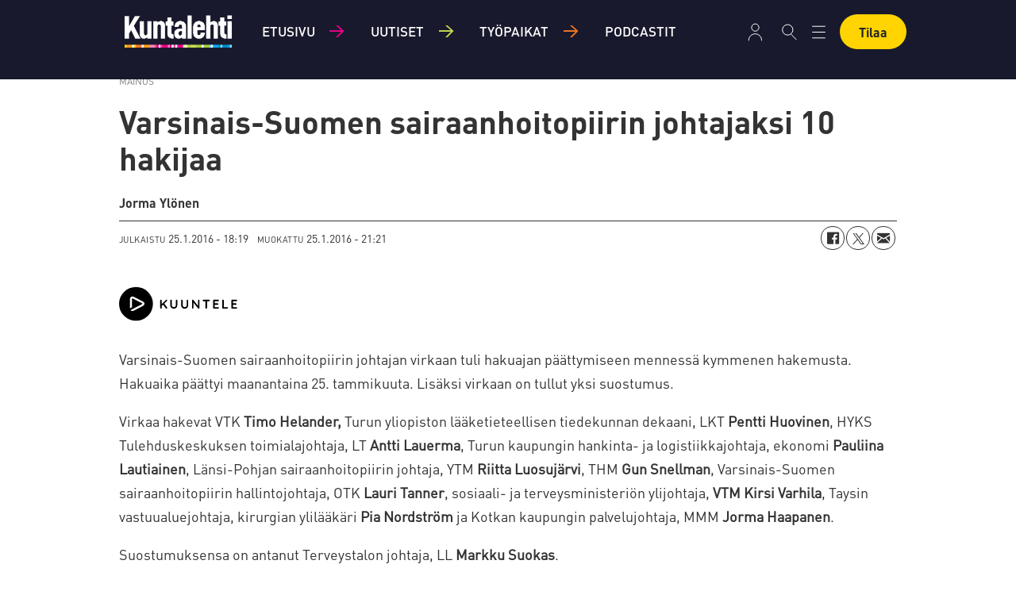

--- FILE ---
content_type: text/html; charset=UTF-8
request_url: https://www.kuntalehti.fi/tyoepaikkauutiset/varsinais-suomen-sairaanhoitopiirin-johtajaksi-10-hakijaa/188984
body_size: 15560
content:
<!DOCTYPE html>
<html lang="fi-FI" dir="ltr" class="resp_fonts">

    <head>
                
                <script type="module">
                    import { ClientAPI } from '/view-resources/baseview/public/common/ClientAPI/index.js?v=1768294132-L4';
                    window.labClientAPI = new ClientAPI({
                        pageData: {
                            url: 'https://www.kuntalehti.fi/tyoepaikkauutiset/varsinais-suomen-sairaanhoitopiirin-johtajaksi-10-hakijaa/188984',
                            pageType: 'article',
                            pageId: '188984',
                            section: 'työpaikkauutiset',
                            title: 'Varsinais-Suomen sairaanhoitopiirin johtajaksi 10 hakijaa',
                            seotitle: 'Varsinais-Suomen sairaanhoitopiirin johtajaksi 10 hakijaa | Kuntalehti',
                            sometitle: 'Varsinais-Suomen sairaanhoitopiirin johtajaksi 10 hakijaa | Kuntalehti',
                            description: '',
                            seodescription: '',
                            somedescription: 'Varsinais-Suomen sairaanhoitopiirin johtajan virkaan tuli hakuajan päättymiseen mennessä kymmenen ha ...',
                            device: 'desktop',
                            cmsVersion: '4.2.15',
                            contentLanguage: 'fi-FI',
                            published: '2016-01-25T16:19:57.000Z',
                            tags: ["olli-pekka lehtonen", "työpaikkauutiset", "sairaanhoitopiirin johtaja", "varsinais-suomen sairaanhoitopiiri"],
                            bylines: ["Jorma Ylönen "],
                            site: {
                                domain: 'https://www.kuntalehti.fi',
                                id: '3',
                                alias: 'kuntalehti'
                            }
                            // Todo: Add paywall info ...
                        },
                        debug: false
                    });
                </script>

                <title>Varsinais-Suomen sairaanhoitopiirin johtajaksi 10 hakijaa | Kuntalehti</title>
                <meta name="title" content="Varsinais-Suomen sairaanhoitopiirin johtajaksi 10 hakijaa | Kuntalehti">
                <meta name="description" content="">
                <meta http-equiv="Content-Type" content="text/html; charset=utf-8">
                <link rel="canonical" href="https://www.kuntalehti.fi/tyoepaikkauutiset/varsinais-suomen-sairaanhoitopiirin-johtajaksi-10-hakijaa/188984">
                <meta name="viewport" content="width=device-width, initial-scale=1">
                
                <meta property="og:type" content="article">
                <meta property="og:title" content="Varsinais-Suomen sairaanhoitopiirin johtajaksi 10 hakijaa | Kuntalehti">
                <meta property="og:description" content="Varsinais-Suomen sairaanhoitopiirin johtajan virkaan tuli hakuajan päättymiseen mennessä kymmenen ha ...">
                <meta property="article:published_time" content="2016-01-25T16:19:57.000Z">
                <meta property="article:modified_time" content="2016-01-25T19:21:42.000Z">
                <meta property="article:author" content="Jorma Ylönen ">
                <meta property="article:tag" content="olli-pekka lehtonen">
                <meta property="article:tag" content="työpaikkauutiset">
                <meta property="article:tag" content="sairaanhoitopiirin johtaja">
                <meta property="article:tag" content="varsinais-suomen sairaanhoitopiiri">
                <meta property="og:image" content="https://www.kuntalehti.fi/view-resources/dachser2/public/kuntalehti/favicons/apple-touch-icon.png">
                <meta property="og:image:width" content="1200">
                <meta property="og:image:height" content="684">
                <meta name="twitter:card" content="summary_large_image">
                
                <meta name="twitter:title" content="Varsinais-Suomen sairaanhoitopiirin johtajaksi 10 hakijaa | Kuntalehti">
                <meta name="twitter:description" content="Varsinais-Suomen sairaanhoitopiirin johtajan virkaan tuli hakuajan päättymiseen mennessä kymmenen ha ...">
                <meta name="twitter:image" content="https://www.kuntalehti.fi/view-resources/dachser2/public/kuntalehti/favicons/apple-touch-icon.png">
                <link rel="alternate" type="application/json+oembed" href="https://www.kuntalehti.fi/tyoepaikkauutiset/varsinais-suomen-sairaanhoitopiirin-johtajaksi-10-hakijaa/188984?lab_viewport=oembed">

                
                <script rel="preload" href="https://static.voiceintuitive.com/widget.js" as="script"></script><script >
document.addEventListener("DOMContentLoaded", () => {
const container = document.querySelector("#main > div.bodytext.large-12.small-12.medium-12");
if (container) {
const newDiv = document.createElement("div");
newDiv.id = "voice-intuitive-root";
newDiv.className = "large-12";

container.insertBefore(newDiv, container.firstChild);
}
});
</script>
                
                
                <meta property="og:url" content="https://www.kuntalehti.fi/tyoepaikkauutiset/varsinais-suomen-sairaanhoitopiirin-johtajaksi-10-hakijaa/188984">
                        <link type="image/x-icon" rel="icon" href="/view-resources/dachser2/public/kuntalehti/favicons/favicon.ico">
                        <link type="image/svg+xml" rel="icon" href="/view-resources/dachser2/public/kuntalehti/favicons/favicon.svg">
                        <link type="image/png" rel="icon" sizes="96x96" href="/view-resources/dachser2/public/kuntalehti/favicons/favicon-96x96.png">
                        <link type="image/png" rel="icon" sizes="192x192" href="/view-resources/dachser2/public/kuntalehti/favicons/web-app-manifest-192x192.png">
                        <link type="image/png" rel="icon" sizes="512x512" href="/view-resources/dachser2/public/kuntalehti/favicons/web-app-manifest-512x512.png">
                        <link type="image/png" rel="apple-touch-icon" sizes="180x180" href="/view-resources/dachser2/public/kuntalehti/favicons/apple-touch-icon.png">
                    
                <link href="https://fonts.googleapis.com/css?family=Merriweather:300,400,700,900" rel="stylesheet"  media="print" onload="this.media='all'" >
                <link rel="stylesheet" href="/view-resources/view/css/grid.css?v=1768294132-L4">
                <link rel="stylesheet" href="/view-resources/view/css/main.css?v=1768294132-L4">
                <link rel="stylesheet" href="/view-resources/view/css/colors.css?v=1768294132-L4">
                <link rel="stylesheet" href="/view-resources/view/css/print.css?v=1768294132-L4" media="print">
                <link rel="stylesheet" href="/view-resources/view/css/foundation-icons/foundation-icons.css?v=1768294132-L4">
                <link rel="stylesheet" href="/view-resources/view/css/site/kuntalehti.css?v=1768294132-L4">
                <style data-key="custom_properties">
                    :root{--primary: rgba(0,0,0,1);--secondary: rgba(255,255,255,1);--tertiary: rgba(142,216,248,1);--quaternary: rgba(244,121,32,1);--bg-primary: rgba(255,255,255,1);--bg-secondary: rgba(0,0,0,1);--bg-tertiary: rgba(25,25,45,1);--bg-quaternary: rgba(48,48,66,1);--bg-quinary: rgba(255,212,0,1);--bg-senary: rgba(230,243,249,1);--bg-septenary: rgba(142,216,248,1);--bg-octonary: rgba(244,121,32,1);}
                </style>
                <style data-key="background_colors">
                    .bg-primary {background-color: rgba(255,255,255,1);}.bg-secondary {background-color: rgba(0,0,0,1);color: #fff;}.bg-tertiary {background-color: rgba(25,25,45,1);color: #fff;}.bg-quaternary {background-color: rgba(48,48,66,1);color: #fff;}.bg-quinary {background-color: rgba(255,212,0,1);}.bg-senary {background-color: rgba(230,243,249,1);}.bg-septenary {background-color: rgba(142,216,248,1);}.bg-octonary {background-color: rgba(244,121,32,1);}@media (max-width: 1023px) { .color_mobile_bg-primary {background-color: rgba(255,255,255,1);}}@media (max-width: 1023px) { .color_mobile_bg-secondary {background-color: rgba(0,0,0,1);color: #fff;}}@media (max-width: 1023px) { .color_mobile_bg-tertiary {background-color: rgba(25,25,45,1);color: #fff;}}@media (max-width: 1023px) { .color_mobile_bg-quaternary {background-color: rgba(48,48,66,1);color: #fff;}}@media (max-width: 1023px) { .color_mobile_bg-quinary {background-color: rgba(255,212,0,1);}}@media (max-width: 1023px) { .color_mobile_bg-senary {background-color: rgba(230,243,249,1);}}@media (max-width: 1023px) { .color_mobile_bg-septenary {background-color: rgba(142,216,248,1);}}@media (max-width: 1023px) { .color_mobile_bg-octonary {background-color: rgba(244,121,32,1);}}
                </style>
                <style data-key="background_colors_opacity">
                    .bg-primary.op-bg_20 {background-color: rgba(255, 255, 255, 0.2);}.bg-primary.op-bg_40 {background-color: rgba(255, 255, 255, 0.4);}.bg-primary.op-bg_60 {background-color: rgba(255, 255, 255, 0.6);}.bg-primary.op-bg_80 {background-color: rgba(255, 255, 255, 0.8);}.bg-secondary.op-bg_20 {background-color: rgba(0, 0, 0, 0.2);color: #fff;}.bg-secondary.op-bg_40 {background-color: rgba(0, 0, 0, 0.4);color: #fff;}.bg-secondary.op-bg_60 {background-color: rgba(0, 0, 0, 0.6);color: #fff;}.bg-secondary.op-bg_80 {background-color: rgba(0, 0, 0, 0.8);color: #fff;}.bg-tertiary.op-bg_20 {background-color: rgba(25, 25, 45, 0.2);color: #fff;}.bg-tertiary.op-bg_40 {background-color: rgba(25, 25, 45, 0.4);color: #fff;}.bg-tertiary.op-bg_60 {background-color: rgba(25, 25, 45, 0.6);color: #fff;}.bg-tertiary.op-bg_80 {background-color: rgba(25, 25, 45, 0.8);color: #fff;}.bg-quaternary.op-bg_20 {background-color: rgba(48, 48, 66, 0.2);color: #fff;}.bg-quaternary.op-bg_40 {background-color: rgba(48, 48, 66, 0.4);color: #fff;}.bg-quaternary.op-bg_60 {background-color: rgba(48, 48, 66, 0.6);color: #fff;}.bg-quaternary.op-bg_80 {background-color: rgba(48, 48, 66, 0.8);color: #fff;}.bg-quinary.op-bg_20 {background-color: rgba(255, 212, 0, 0.2);}.bg-quinary.op-bg_40 {background-color: rgba(255, 212, 0, 0.4);}.bg-quinary.op-bg_60 {background-color: rgba(255, 212, 0, 0.6);}.bg-quinary.op-bg_80 {background-color: rgba(255, 212, 0, 0.8);}.bg-senary.op-bg_20 {background-color: rgba(230, 243, 249, 0.2);}.bg-senary.op-bg_40 {background-color: rgba(230, 243, 249, 0.4);}.bg-senary.op-bg_60 {background-color: rgba(230, 243, 249, 0.6);}.bg-senary.op-bg_80 {background-color: rgba(230, 243, 249, 0.8);}.bg-septenary.op-bg_20 {background-color: rgba(142, 216, 248, 0.2);}.bg-septenary.op-bg_40 {background-color: rgba(142, 216, 248, 0.4);}.bg-septenary.op-bg_60 {background-color: rgba(142, 216, 248, 0.6);}.bg-septenary.op-bg_80 {background-color: rgba(142, 216, 248, 0.8);}.bg-octonary.op-bg_20 {background-color: rgba(244, 121, 32, 0.2);}.bg-octonary.op-bg_40 {background-color: rgba(244, 121, 32, 0.4);}.bg-octonary.op-bg_60 {background-color: rgba(244, 121, 32, 0.6);}.bg-octonary.op-bg_80 {background-color: rgba(244, 121, 32, 0.8);}@media (max-width: 1023px) { .color_mobile_bg-primary.op-bg_20 {background-color: rgba(255, 255, 255, 0.2);}}@media (max-width: 1023px) { .color_mobile_bg-primary.op-bg_40 {background-color: rgba(255, 255, 255, 0.4);}}@media (max-width: 1023px) { .color_mobile_bg-primary.op-bg_60 {background-color: rgba(255, 255, 255, 0.6);}}@media (max-width: 1023px) { .color_mobile_bg-primary.op-bg_80 {background-color: rgba(255, 255, 255, 0.8);}}@media (max-width: 1023px) { .color_mobile_bg-secondary.op-bg_20 {background-color: rgba(0, 0, 0, 0.2);color: #fff;}}@media (max-width: 1023px) { .color_mobile_bg-secondary.op-bg_40 {background-color: rgba(0, 0, 0, 0.4);color: #fff;}}@media (max-width: 1023px) { .color_mobile_bg-secondary.op-bg_60 {background-color: rgba(0, 0, 0, 0.6);color: #fff;}}@media (max-width: 1023px) { .color_mobile_bg-secondary.op-bg_80 {background-color: rgba(0, 0, 0, 0.8);color: #fff;}}@media (max-width: 1023px) { .color_mobile_bg-tertiary.op-bg_20 {background-color: rgba(25, 25, 45, 0.2);color: #fff;}}@media (max-width: 1023px) { .color_mobile_bg-tertiary.op-bg_40 {background-color: rgba(25, 25, 45, 0.4);color: #fff;}}@media (max-width: 1023px) { .color_mobile_bg-tertiary.op-bg_60 {background-color: rgba(25, 25, 45, 0.6);color: #fff;}}@media (max-width: 1023px) { .color_mobile_bg-tertiary.op-bg_80 {background-color: rgba(25, 25, 45, 0.8);color: #fff;}}@media (max-width: 1023px) { .color_mobile_bg-quaternary.op-bg_20 {background-color: rgba(48, 48, 66, 0.2);color: #fff;}}@media (max-width: 1023px) { .color_mobile_bg-quaternary.op-bg_40 {background-color: rgba(48, 48, 66, 0.4);color: #fff;}}@media (max-width: 1023px) { .color_mobile_bg-quaternary.op-bg_60 {background-color: rgba(48, 48, 66, 0.6);color: #fff;}}@media (max-width: 1023px) { .color_mobile_bg-quaternary.op-bg_80 {background-color: rgba(48, 48, 66, 0.8);color: #fff;}}@media (max-width: 1023px) { .color_mobile_bg-quinary.op-bg_20 {background-color: rgba(255, 212, 0, 0.2);}}@media (max-width: 1023px) { .color_mobile_bg-quinary.op-bg_40 {background-color: rgba(255, 212, 0, 0.4);}}@media (max-width: 1023px) { .color_mobile_bg-quinary.op-bg_60 {background-color: rgba(255, 212, 0, 0.6);}}@media (max-width: 1023px) { .color_mobile_bg-quinary.op-bg_80 {background-color: rgba(255, 212, 0, 0.8);}}@media (max-width: 1023px) { .color_mobile_bg-senary.op-bg_20 {background-color: rgba(230, 243, 249, 0.2);}}@media (max-width: 1023px) { .color_mobile_bg-senary.op-bg_40 {background-color: rgba(230, 243, 249, 0.4);}}@media (max-width: 1023px) { .color_mobile_bg-senary.op-bg_60 {background-color: rgba(230, 243, 249, 0.6);}}@media (max-width: 1023px) { .color_mobile_bg-senary.op-bg_80 {background-color: rgba(230, 243, 249, 0.8);}}@media (max-width: 1023px) { .color_mobile_bg-septenary.op-bg_20 {background-color: rgba(142, 216, 248, 0.2);}}@media (max-width: 1023px) { .color_mobile_bg-septenary.op-bg_40 {background-color: rgba(142, 216, 248, 0.4);}}@media (max-width: 1023px) { .color_mobile_bg-septenary.op-bg_60 {background-color: rgba(142, 216, 248, 0.6);}}@media (max-width: 1023px) { .color_mobile_bg-septenary.op-bg_80 {background-color: rgba(142, 216, 248, 0.8);}}@media (max-width: 1023px) { .color_mobile_bg-octonary.op-bg_20 {background-color: rgba(244, 121, 32, 0.2);}}@media (max-width: 1023px) { .color_mobile_bg-octonary.op-bg_40 {background-color: rgba(244, 121, 32, 0.4);}}@media (max-width: 1023px) { .color_mobile_bg-octonary.op-bg_60 {background-color: rgba(244, 121, 32, 0.6);}}@media (max-width: 1023px) { .color_mobile_bg-octonary.op-bg_80 {background-color: rgba(244, 121, 32, 0.8);}}
                </style>
                <style data-key="border_colors">
                    .border-bg-primary{--border-color: var(--bg-primary);}.mobile_border-bg-primary{--mobile-border-color: var(--bg-primary);}.border-bg-secondary{--border-color: var(--bg-secondary);}.mobile_border-bg-secondary{--mobile-border-color: var(--bg-secondary);}.border-bg-tertiary{--border-color: var(--bg-tertiary);}.mobile_border-bg-tertiary{--mobile-border-color: var(--bg-tertiary);}.border-bg-quaternary{--border-color: var(--bg-quaternary);}.mobile_border-bg-quaternary{--mobile-border-color: var(--bg-quaternary);}.border-bg-quinary{--border-color: var(--bg-quinary);}.mobile_border-bg-quinary{--mobile-border-color: var(--bg-quinary);}.border-bg-senary{--border-color: var(--bg-senary);}.mobile_border-bg-senary{--mobile-border-color: var(--bg-senary);}.border-bg-septenary{--border-color: var(--bg-septenary);}.mobile_border-bg-septenary{--mobile-border-color: var(--bg-septenary);}.border-bg-octonary{--border-color: var(--bg-octonary);}.mobile_border-bg-octonary{--mobile-border-color: var(--bg-octonary);}
                </style>
                <style data-key="font_colors">
                    .primary {color: rgba(0,0,0,1) !important;}.secondary {color: rgba(255,255,255,1) !important;}.tertiary {color: rgba(142,216,248,1) !important;}.quaternary {color: rgba(244,121,32,1) !important;}@media (max-width: 1023px) { .color_mobile_primary {color: rgba(0,0,0,1) !important;}}@media (max-width: 1023px) { .color_mobile_secondary {color: rgba(255,255,255,1) !important;}}@media (max-width: 1023px) { .color_mobile_tertiary {color: rgba(142,216,248,1) !important;}}@media (max-width: 1023px) { .color_mobile_quaternary {color: rgba(244,121,32,1) !important;}}
                </style>
                <style data-key="image_gradient">
                    .image-gradient-bg-primary{--background-color: var(--bg-primary);}.color_mobile_image-gradient-bg-primary{--mobile-background-color: var(--bg-primary);}.image-gradient-bg-secondary{--background-color: var(--bg-secondary);}.color_mobile_image-gradient-bg-secondary{--mobile-background-color: var(--bg-secondary);}.image-gradient-bg-tertiary{--background-color: var(--bg-tertiary);}.color_mobile_image-gradient-bg-tertiary{--mobile-background-color: var(--bg-tertiary);}.image-gradient-bg-quaternary{--background-color: var(--bg-quaternary);}.color_mobile_image-gradient-bg-quaternary{--mobile-background-color: var(--bg-quaternary);}.image-gradient-bg-quinary{--background-color: var(--bg-quinary);}.color_mobile_image-gradient-bg-quinary{--mobile-background-color: var(--bg-quinary);}.image-gradient-bg-senary{--background-color: var(--bg-senary);}.color_mobile_image-gradient-bg-senary{--mobile-background-color: var(--bg-senary);}.image-gradient-bg-septenary{--background-color: var(--bg-septenary);}.color_mobile_image-gradient-bg-septenary{--mobile-background-color: var(--bg-septenary);}.image-gradient-bg-octonary{--background-color: var(--bg-octonary);}.color_mobile_image-gradient-bg-octonary{--mobile-background-color: var(--bg-octonary);}
                </style>
                <style data-key="custom_css_variables">
                :root {
                    --lab_page_width: 1003px;
                    --lab_columns_gutter: 11px;
                    --space-top: 100;
                    --space-top-adnuntiusAd: ;
                }

                @media(max-width: 767px) {
                    :root {
                        --lab_columns_gutter: 10px;
                    }
                }

                @media(min-width: 767px) {
                    :root {
                    }
                }
                </style>
<script src="/view-resources/public/common/JWTCookie.js?v=1768294132-L4"></script>
<script src="/view-resources/public/common/Paywall.js?v=1768294132-L4"></script>
                <script>
                window.Dac = window.Dac || {};
                (function () {
                    if (navigator) {
                        window.Dac.clientData = {
                            language: navigator.language,
                            userAgent: navigator.userAgent,
                            innerWidth: window.innerWidth,
                            innerHeight: window.innerHeight,
                            deviceByMediaQuery: getDeviceByMediaQuery(),
                            labDevice: 'desktop', // Device from labrador
                            device: 'desktop', // Device from varnish
                            paywall: {
                                isAuthenticated: isPaywallAuthenticated(),
                                toggleAuthenticatedContent: toggleAuthenticatedContent,
                                requiredProducts: [],
                            },
                            page: {
                                id: '188984',
                                extId: 'Kommuntorget-55554'
                            },
                            siteAlias: 'kuntalehti',
                            debug: window.location.href.includes('debug=1')
                        };
                        function getDeviceByMediaQuery() {
                            if (window.matchMedia('(max-width: 767px)').matches) return 'mobile';
                            if (window.matchMedia('(max-width: 1023px)').matches) return 'tablet';
                            return 'desktop';
                        }

                        function isPaywallAuthenticated() {
                            if (window.Dac && window.Dac.JWTCookie) {
                                var JWTCookie = new Dac.JWTCookie({ debug: false });
                                return JWTCookie.isAuthenticated();
                            }
                            return false;
                        }

                        function toggleAuthenticatedContent(settings) {
                            if (!window.Dac || !window.Dac.Paywall) {
                                return;
                            }
                            var Paywall = new Dac.Paywall();
                            var updateDOM = Paywall.updateDOM;

                            if(settings && settings.displayUserName) {
                                var userName = Paywall.getUserName().then((userName) => {
                                    updateDOM(userName !== false, userName, settings.optionalGreetingText);
                                });
                            } else {
                                updateDOM(window.Dac.clientData.paywall.isAuthenticated);
                            }
                        }
                    }
                }());
                </script>

                    <script type="module" src="/view-resources/baseview/public/common/baseview/moduleHandlers.js?v=1768294132-L4" data-cookieconsent="ignore"></script>
<!-- Global site tag (gtag.js) - Google Analytics -->
<script async src="https://www.googletagmanager.com/gtag/js?id=G-QMN29SK196"></script>
<script>
    window.dataLayer = window.dataLayer || [];
    function gtag(){dataLayer.push(arguments);}
    gtag('js', new Date());
    gtag('config', 'G-QMN29SK196');
</script>
                        <script async src="https://securepubads.g.doubleclick.net/tag/js/gpt.js"></script>
                        <script>
                            window.googletag = window.googletag || {cmd: []};

                            googletag.cmd.push(function() {
                                var handleAsTablet = (Dac.clientData.device === 'tablet' || Dac.clientData.innerWidth < 1316);

                                if (!(handleAsTablet && '' === 'true')) {
                                    googletag
                                        .defineSlot('/23326103839/kuntalehti/panorama', [[970,250], [980,400], [980,300], [980,250]], 'kuntalehti/panorama')
                                        .addService(googletag.pubads());
                                }
                                if (!(handleAsTablet && '' === 'true')) {
                                    googletag
                                        .defineSlot('/23326103839/kuntalehti/nauha1', [[980,300], [970,250], [980,250]], 'kuntalehti/nauha1')
                                        .addService(googletag.pubads());
                                }
                                if (!(handleAsTablet && '' === 'true')) {
                                    googletag
                                        .defineSlot('/23326103839/kuntalehti/nauha2', [[980,300], [970,250], [980,250]], 'kuntalehti/nauha2')
                                        .addService(googletag.pubads());
                                }
                                if (!(handleAsTablet && '' === 'true')) {
                                    googletag
                                        .defineSlot('/23326103839/kuntalehti/nauha3', [[980,300], [980,250], [970,250]], 'kuntalehti/nauha3')
                                        .addService(googletag.pubads());
                                }
                                if (!(handleAsTablet && '' === 'true')) {
                                    googletag
                                        .defineSlot('/23326103839/kuntalehti/nauha4', [[980,300], [980,250], [970,250]], 'kuntalehti/nauha4')
                                        .addService(googletag.pubads());
                                }
                                if (!(handleAsTablet && '' === 'true')) {
                                    googletag
                                        .defineSlot('/23326103839/kuntalehti/nauha5', [[980,300], [980,250], [970,250]], 'kuntalehti/nauha5')
                                        .addService(googletag.pubads());
                                }

                                googletag.pubads().setTargeting("env", "prod");
                                googletag.pubads().setTargeting("site", "kuntalehti");
                                googletag.pubads().setTargeting("section", "työpaikkauutiset");
                                googletag.pubads().setTargeting("context", "article");
                                googletag.pubads().setTargeting("tags", "olli-pekka lehtonen,työpaikkauutiset,sairaanhoitopiirin johtaja,varsinais-suomen sairaanhoitopiiri");

                                var useLadyLoading = true || false;
                                if (useLadyLoading) {
                                    googletag.pubads().enableLazyLoad({
                                        fetchMarginPercent: 40 || 150, // Fetch ad content when it is within 1.5 viewports of the visible area
                                        renderMarginPercent: 30 || 150,  // Render ads when they are within 1.5 viewports of the visible area
                                        mobileScaling: 2.0
                                    });
                                }
                                
                                googletag.pubads().enableSingleRequest();
                                googletag.pubads().collapseEmptyDivs();
                                googletag.enableServices();
                            });
                        </script>
                <link href="https://fonts.googleapis.com/css2?family=Oxygen+Mono&display=swap" rel="stylesheet"  media="print" onload="this.media='all'" >
                <style id="dachser-vieweditor-styles">
                    .mainMenu ul li a, .mainMenu ul li span, .pageHeader .hamburger .hamburger-container .mainMenu ul li { font-family: "Dinot Medium"; font-weight: 500; font-style: normal; text-transform: uppercase; letter-spacing: normal; color: #FFFFFF; }
                    .bottomBarMenu ul li a, .bottomBarMenu ul li span, .pageHeader .hamburger .hamburger-container .bottomBarMenu ul li { font-family: "Oxygen Mono"; font-weight: normal; font-style: normal; text-transform: uppercase; letter-spacing: normal; color: #FFFFFF; }
                    .mainMenu ul.children li a, .mainMenu ul.children li span, .pageHeader .hamburger .hamburger-container .mainMenu ul.children ul li { font-family: "Dinot Light"; font-weight: 300; font-style: normal; font-size: 0.875rem; text-transform: none; letter-spacing: normal; }
                    .articleHeader .headline { font-family: "Dinot Bold"; font-weight: 700; font-style: normal; font-size: 2.5rem; text-transform: none; letter-spacing: normal; }@media (max-width: 767px) { .resp_fonts .articleHeader .headline {font-size: calc(0.262vw * 24); } }
                    .articleHeader .subtitle { font-family: "Dinot Light"; font-weight: 300; font-style: normal; font-size: 1.5625rem; text-transform: none; letter-spacing: normal; }@media (max-width: 767px) { .resp_fonts .articleHeader .subtitle {font-size: calc(0.262vw * 18); } }
                    .bodytext { font-family: "Dinot Regular"; font-weight: 400; font-style: normal; font-size: 1.125rem; text-transform: none; letter-spacing: normal; }
                    .bodytext > h2 { font-family: "Dinot Bold"; font-weight: 700; font-style: normal; font-size: 1.75rem; text-transform: none; letter-spacing: normal; }@media (max-width: 767px) { .resp_fonts .bodytext > h2 {font-size: calc(0.262vw * 18); } }
                    .articleHeader .lab-article-section { font-family: "Oxygen Mono"; font-weight: normal; font-style: normal; font-size: 0.75rem; text-transform: none; letter-spacing: normal; }
                    .byline .name { font-family: "Dinot Bold"; font-weight: 700; font-style: normal; font-size: 1rem; text-transform: none; letter-spacing: normal; }
                    article .meta .dates { font-family: "Dinot Regular"; font-weight: 400; font-style: normal; font-size: 0.875rem; text-transform: none; letter-spacing: normal; }
                    article .articleHeader .caption { font-family: "Dinot Regular"; font-weight: 400; font-style: normal; font-size: 0.875rem; text-transform: none; letter-spacing: normal; }@media (max-width: 767px) { .resp_fonts article .articleHeader .caption {font-size: calc(0.262vw * 14); } }
                    .customMenu2 ul li a, customMenu2 ul li span, .pageHeader .hamburger .hamburger-container .customMenu2 ul li { font-family: "Dinot Bold"; font-weight: 700; font-style: normal; font-size: 1rem; text-transform: none; letter-spacing: normal; }
                    footer.page { font-family: "Dinot Light"; font-weight: 300; font-style: normal; text-transform: none; letter-spacing: normal; }
                    body { font-family: "Dinot Regular"; font-weight: 400; font-style: normal; text-transform: none; letter-spacing: normal; }
                    .factbox .fact a { font-family: "Dinot Regular"; font-weight: 400; font-style: normal; font-size: 1rem; text-transform: none; letter-spacing: normal; color: #e6f3f9; }
                    article.column { font-family: "Dinot Medium"; font-weight: 500; font-style: normal; font-size: 1.375rem; text-transform: none; letter-spacing: normal; }
                    article.column .content .kicker { font-family: "Oxygen Mono"; font-weight: normal; font-style: normal; font-size: 0.75rem; text-transform: none; letter-spacing: normal; }
                    .font-OxygenMono { font-family: "Oxygen Mono" !important; }
                    .font-OxygenMono.font-weight-normal { font-weight: normal !important; }
                    .font-DinotBlack { font-family: "Dinot Black" !important; }
                    .font-DinotBlack.font-weight-black { font-weight: 900 !important; }
                    .font-DinotBold { font-family: "Dinot Bold" !important; }
                    .font-DinotBold.font-weight-bold { font-weight: 700 !important; }
                    .font-DinotCondensed { font-family: "Dinot Condensed" !important; }
                    .font-DinotCondensed.font-weight-light { font-weight: 300 !important; }
                    .font-DinotCondensed.font-weight-normal { font-weight: 400 !important; }
                    .font-DinotCondensed.font-weight-bold { font-weight: 700 !important; }
                    .font-DinotCondensed.font-weight-black { font-weight: 900 !important; }
                    .font-DinotLight { font-family: "Dinot Light" !important; }
                    .font-DinotLight.font-weight-light { font-weight: 300 !important; }
                    .font-DinotMedium { font-family: "Dinot Medium" !important; }
                    .font-DinotMedium.font-weight-normal { font-weight: 500 !important; }
                    .font-DinotRegular { font-family: "Dinot Regular" !important; }
                    .font-DinotRegular.font-weight-normal { font-weight: 400 !important; }
                </style>
                <style id="css_variables"></style>
                <script>
                    window.dachserData = {
                        _data: {},
                        _instances: {},
                        get: function(key) {
                            return dachserData._data[key] || null;
                        },
                        set: function(key, value) {
                            dachserData._data[key] = value;
                        },
                        push: function(key, value) {
                            if (!dachserData._data[key]) {
                                dachserData._data[key] = [];
                            }
                            dachserData._data[key].push(value);
                        },
                        setInstance: function(key, identifier, instance) {
                            if (!dachserData._instances[key]) {
                                dachserData._instances[key] = {};
                            }
                            dachserData._instances[key][identifier] = instance;
                        },
                        getInstance: function(key, identifier) {
                            return dachserData._instances[key] ? dachserData._instances[key][identifier] || null : null;
                        },
                        reflow: () => {}
                    };
                </script>
                

                <script type="application/ld+json">
                [{"@context":"http://schema.org","@type":"WebSite","name":"kuntalehti","url":"https://www.kuntalehti.fi"},{"@context":"https://schema.org","@type":"NewsArticle","headline":"Varsinais-Suomen sairaanhoitopiirin johtajaksi 10 hakijaa | Kuntalehti","description":"","mainEntityOfPage":{"@id":"https://www.kuntalehti.fi/tyoepaikkauutiset/varsinais-suomen-sairaanhoitopiirin-johtajaksi-10-hakijaa/188984"},"availableLanguage":[{"@type":"Language","alternateName":"fi-FI"}],"image":[],"keywords":"olli-pekka lehtonen, työpaikkauutiset, sairaanhoitopiirin johtaja, varsinais-suomen sairaanhoitopiiri","author":[{"@type":"Person","name":"Jorma Ylönen "}],"publisher":{"@type":"Organization","name":"kuntalehti","logo":{"@type":"ImageObject","url":"/view-resources/dachser2/public/kuntalehti/logo.png"}},"datePublished":"2016-01-25T16:19:57.000Z","dateModified":"2016-01-25T19:21:42.000Z"}]
                </script>                
                
                
                <style >#toprow {
    margin-bottom: 5px;

    article.column {
        margin-bottom: 0;
    }

    & + .row {
        article.column {
            margin-bottom: 0;
        }
    }
}</style>



        <meta property="article:section" content="työpaikkauutiset">
<script>
var k5aMeta = { "paid": 0, "author": ["Jorma Ylönen "], "tag": ["olli-pekka lehtonen", "työpaikkauutiset", "sairaanhoitopiirin johtaja", "varsinais-suomen sairaanhoitopiiri"], "title": "Varsinais-Suomen sairaanhoitopiirin johtajaksi 10 hakijaa | Kuntalehti", "teasertitle": "Varsinais-Suomen sairaanhoitopiirin johtajaksi 10 hakijaa", "kicker": "", "url": "https://www.kuntalehti.fi/a/188984", "login": (Dac.clientData.paywall.isAuthenticated ? 1 : 0), "subscriber": (Dac.clientData.paywall.isAuthenticated ? 1 : 0), "subscriberId": (Dac.clientData.subscriberId ? `"${ Dac.clientData.subscriberId }"` : "") };
</script>
                <script src="//cl.k5a.io/6156b8c81b4d741e051f44c2.js" async></script>


        <style>
            :root {
                
                
            }
        </style>
        
        
    </head>

    <body class="l4 article site_kuntalehti section_työpaikkauutiset"
        
        
        >

        
        <script>
        document.addEventListener("DOMContentLoaded", (event) => {
            setScrollbarWidth();
            window.addEventListener('resize', setScrollbarWidth);
        });
        function setScrollbarWidth() {
            const root = document.querySelector(':root');
            const width = (window.innerWidth - document.body.offsetWidth < 21) ? window.innerWidth - document.body.offsetWidth : 15;
            root.style.setProperty('--lab-scrollbar-width', `${ width }px`);
        }
        </script>

        
        <a href="#main" class="skip-link">Jump to main content</a>

        <header class="pageElement pageHeader">
    <div class="section grid-fixed">
    <div class="row">
    <div class="section leftSection">
<figure class="logo">
    <a href=" //kuntalehti.fi" aria-label="Siirry etusivulle">
        <img src="/view-resources/dachser2/public/kuntalehti/logo.png"
            alt="Siirry etusivulle. Logo, Kuntalehti"
            width="140"
            >
    </a>
</figure>
<nav class="navigation mainMenu dac-hidden-desktop-down expandable toggleChildren">
	<ul class="menu-list">
			<li class="first-list-item has-children">
				<a href="https://www.kuntalehti.fi/" target="_self">Etusivu</a>
				<ul class="children">
					<li class="dac-hidden-desktop-up dac-hidden-desktop-down">
						<a href="/tag/uusimmat" target="_self">Uusimmat</a>
					</li>
					<li class="dac-hidden-desktop-up dac-hidden-desktop-down">
						<a href="/tag/mostread/luetuimmat" target="_self">Luetuimmat</a>
					</li>
				</ul>
			</li>
			<li class="first-list-item has-children">
				<a href="/uutiset" target="_self">Uutiset</a>
				<ul class="children">
					<li class="">
						<a href="/uutiset" target="_self">Uutiset</a>
					</li>
					<li class="">
						<a href="/mielipiteet" target="_self">Mielipiteet</a>
					</li>
				</ul>
			</li>
			<li class="first-list-item has-children">
				<a href="https://www.kuntalehti.fi/tyopaikkauutiset" target="_self">Työpaikat</a>
				<ul class="children">
					<li class="">
						<a href="https://tyopaikkailmoitus.kuntalehti.fi" target="_self">Avoimet työpaikat</a>
					</li>
					<li class="">
						<a href="https://www.kuntalehti.fi/tyopaikkauutiset" target="_self">Työpaikkauutiset</a>
					</li>
					<li class="dac-hidden-desktop-down">
						<a href="https://www.kuntalehti.fi/tag/nimitykset" target="_self">Nimitykset</a>
					</li>
					<li class="">
						<a href="https://www.kuntalehti.fi/tyopaikkailmoitus" target="_self">Ilmoita työpaikasta</a>
					</li>
					<li class="">
						<a href="https://www.kuntalehti.fi/valinnat" target="_self">Ilmoita valinnasta</a>
					</li>
				</ul>
			</li>
			<li class="first-list-item ">
				<a href="/podcastit" target="_self">Podcastit</a>
			</li>
	</ul>
</nav>

		<script>
			(function () {
				// This is only called when the user presses the escape key.
				function closeElement(event, element) {
					if (event.key === 'Escape') {
						window.removeEventListener('keydown', closeElement);

						// Get all expanded elements and close them
						const expanded = document.querySelectorAll('nav.mainMenu.expandable .has-children.expanded');
						for (let i = 0; i < expanded.length; i++) {
							expanded[i].classList.remove('expanded');
							
							// Traverse up from the element the user has selected to see if it is a child of the expanded element
							// If it is, set focus to the first child, as that is the span element with tabindex. 
							// This is so that if the user has moved on from the menu, we shouldn't mess with the focus and flow
							if (document.activeElement.closest('.has-children') === expanded[i]) {
								expanded[i].children[0].focus();
							}
						}
					}
				}

				function toggleElement(event, element) {
					// Prevent the default link behavior
					event.preventDefault();

					// Check if there are other expanded elements and close them
					const expanded = document.querySelectorAll('nav.mainMenu.expandable .has-children.expanded');
					for (let i = 0; i < expanded.length; i++) {
						if (expanded[i] !== element.parentElement) {
							expanded[i].classList.remove('expanded');
						}
					}

					// Toggle the class "expanded" on the parent element
					// We toggle instead of add/remove the class because we don't know if we are opening or closing the element
					element.parentElement.classList.toggle('expanded');

					window.addEventListener('keydown', closeElement);
				}

				// Add extra element for carat and toggle functionality after the span or a element
				function addCarat(element) {
					const carat = document.createElement('span');
					carat.classList.add('carat');
					carat.tabIndex = '0';
					const sibling = element.querySelector(':scope > a') || element.querySelector(':scope > span');
					element.insertBefore(carat, sibling.nextSibling);
					element.tabIndex = '-1';
					if (sibling.tagName === 'A') {
						sibling.tabIndex = '0';
					} else if (sibling.tagName === 'SPAN') {
						sibling.tabIndex = '-1';
					}
				}

				// Get all elements with class "has-children" and add two events - one click event and one keydown event
				// Allow for the same expandable menu to be reused in different viewports by using different classes
				let classes = 'dac-hidden-desktop-down ';
				if (classes) {
					classes = '.' + classes.trim().split(' ').join('.');
				}

				const hasChildren = document.querySelectorAll(`nav.mainMenu${ classes }.expandable .has-children > span`);
				for (let i = 0; i < hasChildren.length; i++) {
					hasChildren[i].addEventListener('click', function(e) {
						toggleElement(e, this);
					});

					hasChildren[i].addEventListener('keydown', function (e) {
						// Check for both enter and space keys
						if (e.key === 'Enter' || e.key === ' ') {
							toggleElement(e, this);
						}
					});
				}

				// Get all elements with class "has-children" when toggleChildren is enabled and carat and toggle functionality 
				const hasChildrenToggle = document.querySelectorAll(`nav.mainMenu${ classes }.expandable.toggleChildren .has-children > span, nav.mainMenu${ classes }.expandable.toggleChildren .has-children > a`);
				for (let i = 0; i < hasChildrenToggle.length; i++) {

					// Add carat to the element
					addCarat(hasChildrenToggle[i].parentElement);

					if (hasChildrenToggle[i].tagName === 'A' || hasChildrenToggle[i].tagName === 'SPAN') {
						hasChildrenToggle[i].nextSibling.addEventListener('click', function(e) {
							toggleElement(e, hasChildrenToggle[i]);
						});

						hasChildrenToggle[i].nextSibling.addEventListener('keydown', function(e) {
							// Check for both enter and space keys
							if (e.key === 'Enter' || e.key === ' ') {
								toggleElement(e, hasChildrenToggle[i]);
							}
						});

						// Use with caution - ensure that parent li overlaps with child ul to avoid prematurely triggering leave
						if (hasChildrenToggle[i].closest('nav').classList.contains('toggleOnHover')) {
							hasChildrenToggle[i].addEventListener('mouseenter', function(e) {
								hasChildrenToggle[i].parentElement.classList.add('expanded');
							});

							hasChildrenToggle[i].parentElement.addEventListener('mouseleave', function(e) {
								hasChildrenToggle[i].parentElement.classList.remove('expanded');
							});
						}
					}
				}
			})();
		</script>


	<script>
		(function () {
			const menuLinks = document.querySelectorAll(`nav.mainMenu ul li a`);
			for (let i = 0; i < menuLinks.length; i++) {
				const link = menuLinks[i].pathname;
				if (link === window.location.pathname) {
					menuLinks[i].parentElement.classList.add('lab-link-active');
				} else {
					menuLinks[i].parentElement.classList.remove('lab-link-active');
				}
			}
		})();
	</script>


</div>
<div class="section rightSection">
<nav class="navigation customMenu1">
	<ul class="menu-list">
			<li class="first-list-item ">
				<a href="#" target="_self">Kirjaudu</a>
			</li>
	</ul>
</nav>



	<script>
		(function () {
			const menuLinks = document.querySelectorAll(`nav.customMenu1 ul li a`);
			for (let i = 0; i < menuLinks.length; i++) {
				const link = menuLinks[i].pathname;
				if (link === window.location.pathname) {
					menuLinks[i].parentElement.classList.add('lab-link-active');
				} else {
					menuLinks[i].parentElement.classList.remove('lab-link-active');
				}
			}
		})();
	</script>

<div data-id="pageElements-9" class="search to-be-expanded bonusButton">

        <button class="search-button search-expander" aria-label="Haku"  aria-expanded="false" aria-controls="search-input-9" >
                <i class="open fi-magnifying-glass"></i>
                <i class="close fi-magnifying-glass"></i>
        </button>

    <form class="search-container" action="/cse" method="get" role="search">
        <label for="search-input-9" class="visuallyhidden">Haku</label>
        <input type="text" id="search-input-9" name="q" placeholder="Haku...">
                <button id="bonusButton" class="bonusButton">
                        <span class="bonusText">Haku</span>
                </button>
    </form>
</div>

        <script>
            // Do the check for the search button inside the if statement, so we don't set a global const if there are multiple search buttons
            if (document.querySelector('[data-id="pageElements-9"] .search-button')) {
                // Now we can set a const that is only available inside the if scope
                const searchButton = document.querySelector('[data-id="pageElements-9"] .search-button');
                searchButton.addEventListener('click', (event) => {
                    event.preventDefault();
                    event.stopPropagation();

                    // Toggle the expanded class on the search button and set the aria-expanded attribute.
                    searchButton.parentElement.classList.toggle('expanded');
                    searchButton.setAttribute('aria-expanded', searchButton.getAttribute('aria-expanded') === 'true' ? 'false' : 'true');
                    searchButton.setAttribute('aria-label', searchButton.getAttribute('aria-expanded') === 'true' ? 'Sulje haku' : 'Avaa haku');

                    // Set focus to the input. 
                    // This might be dodgy due to moving focus automatically, but we'll keep it in for now.
                    if (searchButton.getAttribute('aria-expanded') === 'true') {
                        document.getElementById('search-input-9').focus();
                    }
                }, false);
            }

            if (document.getElementById('bonusButton')) {
                document.getElementById('bonusButton').addEventListener('click', (event) => {
                    document.querySelector('[data-id="pageElements-9"] .search-container').submit();
                }, false);
            }

            /*
                There should probably be some sort of sorting of the elements, so that if the search button is to the right,
                the tab order should be the input before the button.
                This is a job for future me.
            */
        </script>
<div class="hamburger to-be-expanded" data-id="pageElements-10">
    <div class="positionRelative">
        <span class="hamburger-button hamburger-expander ">
            <button class="burger-btn" aria-label="Avaa valikko" aria-expanded="false" aria-controls="hamburger-container" aria-haspopup="menu">
                    <i class="open fi-list"></i>
                    <i class="close fi-list"></i>
            </button>
        </span>
    </div>

        <div class="hamburger-container" id="hamburger-container">
            <div class="row">
<nav class="navigation mainMenu dac-hidden-desktop-up expandable toggleChildren">
	<ul class="menu-list">
			<li class="first-list-item has-children">
				<a href="https://www.kuntalehti.fi/" target="_self">Etusivu</a>
				<ul class="children">
					<li class="dac-hidden-desktop-up dac-hidden-desktop-down">
						<a href="/tag/uusimmat" target="_self">Uusimmat</a>
					</li>
					<li class="dac-hidden-desktop-up dac-hidden-desktop-down">
						<a href="/tag/mostread/luetuimmat" target="_self">Luetuimmat</a>
					</li>
				</ul>
			</li>
			<li class="first-list-item has-children">
				<a href="/uutiset" target="_self">Uutiset</a>
				<ul class="children">
					<li class="">
						<a href="/uutiset" target="_self">Uutiset</a>
					</li>
					<li class="">
						<a href="/mielipiteet" target="_self">Mielipiteet</a>
					</li>
				</ul>
			</li>
			<li class="first-list-item has-children">
				<a href="https://www.kuntalehti.fi/tyopaikkauutiset" target="_self">Työpaikat</a>
				<ul class="children">
					<li class="">
						<a href="https://tyopaikkailmoitus.kuntalehti.fi" target="_self">Avoimet työpaikat</a>
					</li>
					<li class="">
						<a href="https://www.kuntalehti.fi/tyopaikkauutiset" target="_self">Työpaikkauutiset</a>
					</li>
					<li class="dac-hidden-desktop-down">
						<a href="https://www.kuntalehti.fi/tag/nimitykset" target="_self">Nimitykset</a>
					</li>
					<li class="">
						<a href="https://www.kuntalehti.fi/tyopaikkailmoitus" target="_self">Ilmoita työpaikasta</a>
					</li>
					<li class="">
						<a href="https://www.kuntalehti.fi/valinnat" target="_self">Ilmoita valinnasta</a>
					</li>
				</ul>
			</li>
			<li class="first-list-item ">
				<a href="/podcastit" target="_self">Podcastit</a>
			</li>
	</ul>
</nav>

		<script>
			(function () {
				// This is only called when the user presses the escape key.
				function closeElement(event, element) {
					if (event.key === 'Escape') {
						window.removeEventListener('keydown', closeElement);

						// Get all expanded elements and close them
						const expanded = document.querySelectorAll('nav.mainMenu.expandable .has-children.expanded');
						for (let i = 0; i < expanded.length; i++) {
							expanded[i].classList.remove('expanded');
							
							// Traverse up from the element the user has selected to see if it is a child of the expanded element
							// If it is, set focus to the first child, as that is the span element with tabindex. 
							// This is so that if the user has moved on from the menu, we shouldn't mess with the focus and flow
							if (document.activeElement.closest('.has-children') === expanded[i]) {
								expanded[i].children[0].focus();
							}
						}
					}
				}

				function toggleElement(event, element) {
					// Prevent the default link behavior
					event.preventDefault();

					// Check if there are other expanded elements and close them
					const expanded = document.querySelectorAll('nav.mainMenu.expandable .has-children.expanded');
					for (let i = 0; i < expanded.length; i++) {
						if (expanded[i] !== element.parentElement) {
							expanded[i].classList.remove('expanded');
						}
					}

					// Toggle the class "expanded" on the parent element
					// We toggle instead of add/remove the class because we don't know if we are opening or closing the element
					element.parentElement.classList.toggle('expanded');

					window.addEventListener('keydown', closeElement);
				}

				// Add extra element for carat and toggle functionality after the span or a element
				function addCarat(element) {
					const carat = document.createElement('span');
					carat.classList.add('carat');
					carat.tabIndex = '0';
					const sibling = element.querySelector(':scope > a') || element.querySelector(':scope > span');
					element.insertBefore(carat, sibling.nextSibling);
					element.tabIndex = '-1';
					if (sibling.tagName === 'A') {
						sibling.tabIndex = '0';
					} else if (sibling.tagName === 'SPAN') {
						sibling.tabIndex = '-1';
					}
				}

				// Get all elements with class "has-children" and add two events - one click event and one keydown event
				// Allow for the same expandable menu to be reused in different viewports by using different classes
				let classes = 'dac-hidden-desktop-up ';
				if (classes) {
					classes = '.' + classes.trim().split(' ').join('.');
				}

				const hasChildren = document.querySelectorAll(`nav.mainMenu${ classes }.expandable .has-children > span`);
				for (let i = 0; i < hasChildren.length; i++) {
					hasChildren[i].addEventListener('click', function(e) {
						toggleElement(e, this);
					});

					hasChildren[i].addEventListener('keydown', function (e) {
						// Check for both enter and space keys
						if (e.key === 'Enter' || e.key === ' ') {
							toggleElement(e, this);
						}
					});
				}

				// Get all elements with class "has-children" when toggleChildren is enabled and carat and toggle functionality 
				const hasChildrenToggle = document.querySelectorAll(`nav.mainMenu${ classes }.expandable.toggleChildren .has-children > span, nav.mainMenu${ classes }.expandable.toggleChildren .has-children > a`);
				for (let i = 0; i < hasChildrenToggle.length; i++) {

					// Add carat to the element
					addCarat(hasChildrenToggle[i].parentElement);

					if (hasChildrenToggle[i].tagName === 'A' || hasChildrenToggle[i].tagName === 'SPAN') {
						hasChildrenToggle[i].nextSibling.addEventListener('click', function(e) {
							toggleElement(e, hasChildrenToggle[i]);
						});

						hasChildrenToggle[i].nextSibling.addEventListener('keydown', function(e) {
							// Check for both enter and space keys
							if (e.key === 'Enter' || e.key === ' ') {
								toggleElement(e, hasChildrenToggle[i]);
							}
						});

						// Use with caution - ensure that parent li overlaps with child ul to avoid prematurely triggering leave
						if (hasChildrenToggle[i].closest('nav').classList.contains('toggleOnHover')) {
							hasChildrenToggle[i].addEventListener('mouseenter', function(e) {
								hasChildrenToggle[i].parentElement.classList.add('expanded');
							});

							hasChildrenToggle[i].parentElement.addEventListener('mouseleave', function(e) {
								hasChildrenToggle[i].parentElement.classList.remove('expanded');
							});
						}
					}
				}
			})();
		</script>


	<script>
		(function () {
			const menuLinks = document.querySelectorAll(`nav.mainMenu ul li a`);
			for (let i = 0; i < menuLinks.length; i++) {
				const link = menuLinks[i].pathname;
				if (link === window.location.pathname) {
					menuLinks[i].parentElement.classList.add('lab-link-active');
				} else {
					menuLinks[i].parentElement.classList.remove('lab-link-active');
				}
			}
		})();
	</script>

<nav class="navigation mainMenu dac-hidden-desktop-down">
	<ul class="menu-list">
			<li class="first-list-item has-children">
				<a href="https://www.kuntalehti.fi/" target="_self">Etusivu</a>
				<ul class="children">
					<li class="dac-hidden-desktop-up dac-hidden-desktop-down">
						<a href="/tag/uusimmat" target="_self">Uusimmat</a>
					</li>
					<li class="dac-hidden-desktop-up dac-hidden-desktop-down">
						<a href="/tag/mostread/luetuimmat" target="_self">Luetuimmat</a>
					</li>
				</ul>
			</li>
			<li class="first-list-item has-children">
				<a href="/uutiset" target="_self">Uutiset</a>
				<ul class="children">
					<li class="">
						<a href="/uutiset" target="_self">Uutiset</a>
					</li>
					<li class="">
						<a href="/mielipiteet" target="_self">Mielipiteet</a>
					</li>
				</ul>
			</li>
			<li class="first-list-item has-children">
				<a href="https://www.kuntalehti.fi/tyopaikkauutiset" target="_self">Työpaikat</a>
				<ul class="children">
					<li class="">
						<a href="https://tyopaikkailmoitus.kuntalehti.fi" target="_self">Avoimet työpaikat</a>
					</li>
					<li class="">
						<a href="https://www.kuntalehti.fi/tyopaikkauutiset" target="_self">Työpaikkauutiset</a>
					</li>
					<li class="dac-hidden-desktop-down">
						<a href="https://www.kuntalehti.fi/tag/nimitykset" target="_self">Nimitykset</a>
					</li>
					<li class="">
						<a href="https://www.kuntalehti.fi/tyopaikkailmoitus" target="_self">Ilmoita työpaikasta</a>
					</li>
					<li class="">
						<a href="https://www.kuntalehti.fi/valinnat" target="_self">Ilmoita valinnasta</a>
					</li>
				</ul>
			</li>
			<li class="first-list-item ">
				<a href="/podcastit" target="_self">Podcastit</a>
			</li>
	</ul>
</nav>



	<script>
		(function () {
			const menuLinks = document.querySelectorAll(`nav.mainMenu ul li a`);
			for (let i = 0; i < menuLinks.length; i++) {
				const link = menuLinks[i].pathname;
				if (link === window.location.pathname) {
					menuLinks[i].parentElement.classList.add('lab-link-active');
				} else {
					menuLinks[i].parentElement.classList.remove('lab-link-active');
				}
			}
		})();
	</script>

<nav class="navigation bottomBarMenu">
	<ul class="menu-list">
			<li class="first-list-item ">
				<a href="/mediatiedot" target="_self">Mediatiedot</a>
			</li>
			<li class="first-list-item ">
				<a href="/laheta-juttuvinkki" target="_self">Juttuvinkki</a>
			</li>
			<li class="first-list-item ">
				<a href="/laheta-palautetta" target="_self">Palaute</a>
			</li>
			<li class="first-list-item ">
				<a href="/toimitus" target="_self">Toimitus</a>
			</li>
			<li class="first-list-item ">
				<a href="https://kl-kustannus.fi/tietosuoja" target="_blank">Rekisteriseloste</a>
			</li>
			<li class="first-list-item ">
				<a href="/yhteystiedot" target="_self">Yhteystiedot</a>
			</li>
	</ul>
</nav>



	<script>
		(function () {
			const menuLinks = document.querySelectorAll(`nav.bottomBarMenu ul li a`);
			for (let i = 0; i < menuLinks.length; i++) {
				const link = menuLinks[i].pathname;
				if (link === window.location.pathname) {
					menuLinks[i].parentElement.classList.add('lab-link-active');
				} else {
					menuLinks[i].parentElement.classList.remove('lab-link-active');
				}
			}
		})();
	</script>


            </div>
        </div>
</div>

<script>
    (function(){
        const burgerButton = document.querySelector('[data-id="pageElements-10"] .burger-btn');
        const dropdownCloseSection = document.querySelector('[data-id="pageElements-10"] .dropdown-close-section');

        function toggleDropdown() {
            // Toggle the expanded class and aria-expanded attribute
            document.querySelector('[data-id="pageElements-10"].hamburger.to-be-expanded').classList.toggle('expanded');
            burgerButton.setAttribute('aria-expanded', burgerButton.getAttribute('aria-expanded') === 'true' ? 'false' : 'true');
            burgerButton.setAttribute('aria-label', burgerButton.getAttribute('aria-expanded') === 'true' ? 'Sulje valikko' : 'Avaa valikko');

            // This doesn't seem to do anything? But there's styling dependent on it some places
            document.body.classList.toggle('hamburger-expanded');
        }

        // Called via the eventlistener - if the key is Escape, toggle the dropdown and remove the eventlistener
        function closeDropdown(e) {
            if(e.key === 'Escape') {
                toggleDropdown();
                // Set the focus back on the button when clicking escape, so the user can continue tabbing down
                // the page in a natural flow
                document.querySelector('[data-id="pageElements-10"] .burger-btn').focus();
                window.removeEventListener('keydown', closeDropdown);
            }
        }

        if(burgerButton) {
            burgerButton.addEventListener('click', function(e) {
                e.preventDefault();
                toggleDropdown();

                // If the menu gets expanded, add the eventlistener that will close it on pressing Escape
                // else, remove the eventlistener otherwise it will continue to listen for escape even if the menu is closed.
                if(document.querySelector('[data-id="pageElements-10"] .burger-btn').getAttribute('aria-expanded') === 'true') {
                    window.addEventListener('keydown', closeDropdown);
                } else {
                    window.removeEventListener('keydown', closeDropdown);
                }
            })
        }
        if (dropdownCloseSection) {
            dropdownCloseSection.addEventListener('click', function(e) {
                e.preventDefault();
                toggleDropdown();
            });
        }

        document.querySelectorAll('.hamburger .hamburger-expander, .hamburger .hamburger-container, .stop-propagation').forEach(function (element) {
            element.addEventListener('click', function (e) {
                e.stopPropagation();
            });
        });
    }());
</script>
<nav class="navigation customMenu2 dac-hidden-desktop-down">
	<ul class="menu-list">
			<li class="first-list-item ">
				<a href="https://services3.kustantajapalvelut.fi/eAsiointi/Kunta/index.php" target="_self">Tilaa</a>
			</li>
	</ul>
</nav>



	<script>
		(function () {
			const menuLinks = document.querySelectorAll(`nav.customMenu2 ul li a`);
			for (let i = 0; i < menuLinks.length; i++) {
				const link = menuLinks[i].pathname;
				if (link === window.location.pathname) {
					menuLinks[i].parentElement.classList.add('lab-link-active');
				} else {
					menuLinks[i].parentElement.classList.remove('lab-link-active');
				}
			}
		})();
	</script>


</div>

</div>

</div>


    <script>
        (function () {
            if (!'IntersectionObserver' in window) { return;}

            var scrollEvents = scrollEvents || [];

            if (scrollEvents) {
                const domInterface = {
                    classList: {
                        remove: () => {},
                        add: () => {}
                    },
                    style: {
                        cssText: ''
                    }
                };
                scrollEvents.forEach(function(event) {
                    var callback = function (entries, observer) {
                        if (!entries[0]) { return; }
                        if (entries[0].isIntersecting) {
                            event.styles.forEach(function(item) {
                                (document.querySelector(item.selector) || domInterface).style.cssText = "";
                            });
                            event.classes.forEach(function(item) {
                                item.class.forEach(function(classname) {
                                    (document.querySelector(item.selector) || domInterface).classList.remove(classname);
                                });
                            });
                        } else {
                            event.styles.forEach(function(item) {
                                (document.querySelector(item.selector) || domInterface).style.cssText = item.style;
                            });
                            event.classes.forEach(function(item) {
                                item.class.forEach(function(classname) {
                                    (document.querySelector(item.selector) || domInterface).classList.add(classname);
                                });
                            });
                        }
                    };

                    var observer = new IntersectionObserver(callback, {
                        rootMargin: event.offset,
                        threshold: 1
                    });
                    var target = document.querySelector(event.target);
                    if (target) {
                        observer.observe(target);
                    }
                });
            }
        }());

        window.Dac.clientData.paywall.toggleAuthenticatedContent(); 
    </script>
</header>

        

        
                


        <section id="mainArticleSection" class="main article">
            <div data-element-guid="afd30e81-3240-41c4-9256-e4b484627a7f" class="placeholder placement-top">
<div data-element-guid="8e77f07b-1172-496f-8dd9-5a18862f5e44" class="column google-ad small-12 large-12 small-abs-12 large-abs-12 display-label"  style="">

        <span class="ad-label">Mainos</span>
        <div class="adunit" id="kuntalehti/panorama" ></div>
        <script>
            googletag.cmd.push(function() {
                googletag.display('kuntalehti/panorama');
            });
        </script>
</div>

</div>
            <main class="pageWidth">
                <article class=" "
                    
                >

                    <section class="main article k5a-article" id="main">

                            <div></div>
<script>
(function() {
    let windowUrl = window.location.href;
    windowUrl = windowUrl.substring(windowUrl.indexOf('?') + 1);
    let messageElement = document.querySelector('.shareableMessage');
    if (windowUrl && windowUrl.includes('code') && windowUrl.includes('expires')) {
        messageElement.style.display = 'block';
    } 
})();
</script>


                        <div data-element-guid="0652a355-ae15-4f22-8916-bbb77b79697e" class="articleHeader column">

    


    <h1 class="headline mainTitle " style="">Varsinais-Suomen sairaanhoitopiirin johtajaksi 10 hakijaa</h1>


    <div class="media">
            
            
            
            
            
            
            
            
            
            
            
            
            
        <div class="floatingText"></div>
    </div>







        <div data-element-guid="60b54efa-9766-4d95-99e2-faf2253f18fd" class="meta">
    

    <div class="bylines">
        <div data-element-guid="a88c4d60-fb26-44af-bf0f-20a5641c3782" class="byline column" itemscope itemtype="http://schema.org/Person">
    
    <div class="content">
            
        <address class="name">

                <span class="lab-hidden-byline-name" itemprop="name">Jorma Ylönen </span>
                    <span class="firstname ">Jorma Ylönen</span>
        </address>
    </div>
</div>

        
    </div>
    
    <div class="dates">
    
        <span class="dateGroup datePublished">
            <span class="dateLabel">Julkaistu</span>
            <time datetime="2016-01-25T16:19:57.000Z" title="Julkaistu 25.1.2016 - 18:19">25.1.2016 - 18:19</time>
        </span>
            <span class="dateGroup dateModified">
                <span class="dateLabel">Muokattu</span>
                <time datetime="2016-01-25T19:21:42.000Z" title="Muokattu 25.1.2016 - 21:21">25.1.2016 - 21:21</time>
            </span>
    </div>


    <div class="social">
            <a target="_blank" href="https://www.facebook.com/sharer.php?u=https%3A%2F%2Fwww.kuntalehti.fi%2Ftyoepaikkauutiset%2Fvarsinais-suomen-sairaanhoitopiirin-johtajaksi-10-hakijaa%2F188984" class="fi-social-facebook" aria-label="Jaa Facebookissa"></a>
            <a target="_blank" href="https://twitter.com/intent/tweet?url=https%3A%2F%2Fwww.kuntalehti.fi%2Ftyoepaikkauutiset%2Fvarsinais-suomen-sairaanhoitopiirin-johtajaksi-10-hakijaa%2F188984" class="fi-social-twitter" aria-label="Jaa X:ssä (Twitterissä)"></a>
            <a target="_blank" href="mailto:?subject=Varsinais-Suomen%20sairaanhoitopiirin%20johtajaksi%2010%20hakijaa&body=%0Dhttps%3A%2F%2Fwww.kuntalehti.fi%2Ftyoepaikkauutiset%2Fvarsinais-suomen-sairaanhoitopiirin-johtajaksi-10-hakijaa%2F188984" class="fi-mail" aria-label="Jaa sähköpostitse"></a>
    </div>



</div>

</div>


                        

                        
                        


                        

                        <div data-element-guid="60b54efa-9766-4d95-99e2-faf2253f18fd" class="bodytext large-12 small-12 medium-12">
    
    

    <p>Varsinais-Suomen sairaanhoitopiirin johtajan virkaan tuli hakuajan päättymiseen mennessä kymmenen hakemusta. Hakuaika päättyi maanantaina 25. tammikuuta. Lisäksi virkaan on tullut yksi suostumus.</p>
<p>Virkaa hakevat VTK <strong>Timo Helander,</strong> Turun yliopiston lääketieteellisen tiedekunnan dekaani, LKT <strong>Pentti Huovinen</strong>, HYKS Tulehduskeskuksen toimialajohtaja, LT <strong>Antti Lauerma</strong>, Turun kaupungin hankinta- ja logistiikkajohtaja, ekonomi <strong>Pauliina Lautiainen</strong>, Länsi-Pohjan sairaanhoitopiirin johtaja, YTM <strong>Riitta Luosujärvi</strong>, THM <strong>Gun Snellman</strong>, Varsinais-Suomen sairaanhoitopiirin hallintojohtaja, OTK<strong> Lauri Tanner</strong>, sosiaali- ja terveysministeriön ylijohtaja, <strong>VTM Kirsi Varhila</strong>, Taysin vastuualuejohtaja, kirurgian ylilääkäri <strong>Pia Nordström</strong> ja Kotkan kaupungin palvelujohtaja, MMM <strong>Jorma Haapanen</strong>.</p>
<p>Suostumuksensa on antanut Terveystalon johtaja, LL <strong>Markku Suokas</strong>.</p>
<p>Varsinais-Suomen sairaanhoitopiirille haetaan uutta johtajaa, koska sairaanhoitopiirin nykyinen johtaja <strong>Olli-Pekka Lehtonen</strong> jättää tehtävänsä ja siirtyy Ahvenanmaan maakuntalääkärin virkaan.<!-- Either there are no banners, they are disabled or none qualified for this location! --></p>
<p><!--<div id="aihenosto" style="width:100%; margin:1rem 0 1rem 0; padding: 2rem 0 2rem 0; background-color: #eaeb86; text-align: center"><h2 style="font-size: 1.8rem;font-weight:400"><a href="https://kuntalehti.fi/uutiset-aihe/kehysriihi/" style="text-decoration:underline">Lue tästä</a> kaikki jutut kehysriihestä</h2></div>--></p>

    

    
</div>


                        


                        
<div data-element-guid="60b54efa-9766-4d95-99e2-faf2253f18fd" class="column articleFooter">
    <span class="tags">
        <a href="/tag/olli-pekka%20lehtonen">olli-pekka lehtonen</a>
        <a href="/tag/ty%C3%B6paikkauutiset">työpaikkauutiset</a>
        <a href="/tag/sairaanhoitopiirin%20johtaja">sairaanhoitopiirin johtaja</a>
        <a href="/tag/varsinais-suomen%20sairaanhoitopiiri">varsinais-suomen sairaanhoitopiiri</a>
    </span>
    
</div>


                        <div class="row social">
                            <div class="column large-12 small-12">
                                    <a target="_blank" href="https://www.facebook.com/sharer.php?u=https%3A%2F%2Fwww.kuntalehti.fi%2Ftyoepaikkauutiset%2Fvarsinais-suomen-sairaanhoitopiirin-johtajaksi-10-hakijaa%2F188984" class="fi-social-facebook" aria-label="Jaa Facebookissa"></a>
                                    <a target="_blank" href="https://twitter.com/intent/tweet?url=https%3A%2F%2Fwww.kuntalehti.fi%2Ftyoepaikkauutiset%2Fvarsinais-suomen-sairaanhoitopiirin-johtajaksi-10-hakijaa%2F188984" class="fi-social-twitter" aria-label="Jaa X:ssä (Twitterissä)"></a>
                                    <a target="_blank" href="mailto:?subject=Varsinais-Suomen%20sairaanhoitopiirin%20johtajaksi%2010%20hakijaa&body=%0Dhttps%3A%2F%2Fwww.kuntalehti.fi%2Ftyoepaikkauutiset%2Fvarsinais-suomen-sairaanhoitopiirin-johtajaksi-10-hakijaa%2F188984" class="fi-mail" aria-label="Jaa sähköpostitse"></a>
                            </div>
                        </div>

                    </section>
                    
                </article>
                <section class="related desktop-fullWidth mobile-fullWidth fullwidthTarget">
                <div data-element-guid="de64b7fe-2412-41f7-84c2-c37176f4873f" class="page-content"></div>

                </section>
            </main>
            
            
        </section>

            <template class="definitionTemplate">
                <div class="definitionPopup">
                    <div class="definitionInfo">
                        <p></p>
                        <span></span>
                        <button class="definitionClose">&#10005;</button>
                    </div>
                </div>
            </template>


        <script>
                (function(){
                    const audioPlayers = document.querySelectorAll('.dacInlineAudio');
                    for (const audioPlayer of audioPlayers) {
                        window.dachserData.push('audioInline', audioPlayer);
                    }

                    window.onload = function() {
                        if (window.Dac && window.Dac.Definition) {
                            const definition = new Dac.Definition();
                            definition.setup();   
                        }
                    };
                })();
        </script>
            <script>
                window.lab_article_data = window.lab_article_data || {};
                if (lab_article_data[188984]) {
                    lab_article_data[188984].tagsString = 'olli-pekka lehtonen,työpaikkauutiset,sairaanhoitopiirin johtaja,varsinais-suomen sairaanhoitopiiri';
                    lab_article_data[188984].section = 'työpaikkauutiset';
                    lab_article_data[188984].pageType = 'article';
                } else {
                    lab_article_data[188984] = {
                        tagsString: 'olli-pekka lehtonen,työpaikkauutiset,sairaanhoitopiirin johtaja,varsinais-suomen sairaanhoitopiiri'
                        , section: 'työpaikkauutiset'
                        , pageType: 'article'
                    };
                    
                }
            </script>

        

<footer class="page">
    <div data-element-guid="511d2929-8b2d-4bf5-99c9-053cb3d66c74" class="row-section desktop-space-outsideBottom-none mobile-space-outsideBottom-none bg-tertiary color_mobile_bg-tertiary hasContentPadding mobile-hasContentPadding" style="">
<div class="row small-12 large-12 desktop-space-outsideBottom-none mobile-space-outsideBottom-none bg-tertiary color_mobile_bg-tertiary hasContentPadding mobile-hasContentPadding" style=""><div data-element-guid="37a2df16-85fc-4ac4-b6c6-29a08ade9a79" class="columns small-12 large-4 small-abs-12 large-abs-4"><div data-element-guid="65d4b785-fb61-4492-b075-4fe3c7b97d0c" class="row small-12 large-12" style=""><div data-element-guid="b2a373b6-f7f0-4155-9b9a-f0d39a5cc445" class="column text_singleline small-12 large-12 small-abs-12 large-abs-4">
    
    <h2 class="content singleline t22 tm23 font-Dinot Black" style=" ">
        KL-Kustannus Oy
<br>Toinen Linja 14
<br>00530 Helsinki
    </h2>
</div><article data-element-guid="03faedbc-79b2-43a2-8ce3-f22287e9dc7c" class="column small-12 large-12 small-abs-12 large-abs-4 " data-site-alias="" data-section="" data-instance="100351" itemscope>
    
    <div class="content" style="">
        
        <a itemprop="url" target="_blank" class="" href="https://www.google.com/maps/place/Kuntatalo/@60.1840066,24.9395961,17z/data=!3m1!4b1!4m5!3m4!1s0x46920a2a371b1cb5:0xab62383849af50b0!8m2!3d60.1840626!4d24.9408316" data-k5a-url="/a/null" rel="">


        <div class="media ">
            <div class="floatingText">

                <div class="labels">
                </div>
            </div>
            

        </div>


        
            <h2 itemprop="headline" 
    class="headline t16 tm16 font-weight-black m-font-weight-black"
    style=""
    >Sijainti kartalla
</h2>

        




        </a>

        <time itemprop="datePublished" datetime=""></time>
    </div>
</article>
</div>
</div><div data-element-guid="79f93a19-3487-4b24-8c77-d17ba19b813b" class="columns small-12 large-4 small-abs-12 large-abs-4"><div data-element-guid="93d14da6-3211-420d-b59f-7112f5745ef7" class="row small-12 large-12" style=""><article data-element-guid="b1500e43-4a98-47ac-8a6d-dadba71a754f" class="column small-12 large-12 small-abs-12 large-abs-4 " data-site-alias="" data-section="" data-instance="100352" itemscope>
    
    <div class="content" style="">
        
        


        <div class="media ">
            <div class="floatingText">

                <div class="labels">
                </div>
            </div>
            

        </div>


        
            <h2 itemprop="headline" 
    class="headline t16 tm17 font-weight-black m-font-weight-black tertiary color_mobile_tertiary"
    style=""
    >Asiakaspalvelu ja
työpaikkailmoitukset
</h2>
            <p itemprop="description" 
    class="subtitle font-weight-bold m-font-weight-bold"
    style=""
    >
    <a href="mailto:asiakaspalvelu@kuntalehti.fi">asiakaspalvelu@kuntalehti.fi</a><br>050 599 6681
</p>


        




        

        <time itemprop="datePublished" datetime=""></time>
    </div>
</article>
<article data-element-guid="67bbe3be-fa5d-42d9-b9e0-65709a739f71" class="column small-12 large-12 small-abs-12 large-abs-4 " data-site-alias="" data-section="" data-instance="100355" itemscope>
    
    <div class="content" style="">
        
        


        <div class="media ">
            <div class="floatingText">

                <div class="labels">
                </div>
            </div>
            

        </div>


        
            <h2 itemprop="headline" 
    class="headline t16 tm17 font-weight-black m-font-weight-black tertiary color_mobile_tertiary"
    style=""
    >Tilaukset ja muutokset
</h2>
            <p itemprop="description" 
    class="subtitle font-weight-bold m-font-weight-bold"
    style=""
    >
    <a href="mailto:kuntalehti@atex.com">kuntalehti@atex.com</a><br>03 4246 5375
</p>


        




        

        <time itemprop="datePublished" datetime=""></time>
    </div>
</article>
</div>
</div><div data-element-guid="439326f4-b0d3-496d-8aac-61ae67440a45" class="columns small-12 large-4 small-abs-12 large-abs-4"><div data-element-guid="ea0239e1-e295-4446-8d90-fdd38fb2fcdd" class="row small-12 large-12" style=""><article data-element-guid="aab59fa4-1de3-49e6-a64a-34553db8d7ed" class="column small-12 large-12 small-abs-12 large-abs-4 " data-site-alias="" data-section="" data-instance="100353" itemscope>
    
    <div class="content" style="">
        
        


        <div class="media ">
            <div class="floatingText">

                <div class="labels">
                </div>
            </div>
            

        </div>


        
            <h2 itemprop="headline" 
    class="headline t16 tm17 font-weight-black m-font-weight-black tertiary color_mobile_tertiary"
    style=""
    >Ilmoitusmyynti
</h2>
            <p itemprop="description" 
    class="subtitle font-weight-bold m-font-weight-bold"
    style=""
    >
    Marianne Lohilahti<br><a href="mailto:marianne.lohilahti@kuntalehti.fi">marianne.lohilahti@kuntalehti.fi</a><br>040 708 6640 <br><br>Inkeri Valtonen <br><a href="mailto:inkeri.valtonen@dorimedia.fi" target="_blank">inkeri.valtonen@dorimedia.fi</a><br>040 717 8614
</p>


        




        

        <time itemprop="datePublished" datetime=""></time>
    </div>
</article>
<article data-element-guid="7cef3e4f-d0db-43ab-9202-20e653f75876" class="column small-12 large-12 small-abs-12 large-abs-4 " data-site-alias="" data-section="" data-instance="100357" itemscope>
    
    <div class="content" style="">
        
        


        <div class="media ">
            <div class="floatingText">

                <div class="labels">
                </div>
            </div>
            

        </div>


        
            <h2 itemprop="headline" 
    class="headline t16 tm17 font-weight-black m-font-weight-black tertiary color_mobile_tertiary"
    style=""
    >Toimitus
</h2>
            <p itemprop="description" 
    class="subtitle font-weight-bold m-font-weight-bold"
    style=""
    >
    Yhteystiedot<br>Henkilöstö<br><a href="https://www.kuntalehti.fi/mediatiedot">Mediakortti</a>
</p>


        




        

        <time itemprop="datePublished" datetime=""></time>
    </div>
</article>
</div>
</div></div>
</div>
<div data-element-guid="df5c138a-b6a1-4129-8421-9b50d3810667" class="row-section desktop-space-outsideBottom-none mobile-space-outsideBottom-none bg-quaternary color_mobile_bg-quaternary hasContentPadding mobile-hasContentPadding" style="">
<div class="row small-12 large-12 desktop-space-outsideBottom-none mobile-space-outsideBottom-none bg-quaternary color_mobile_bg-quaternary hasContentPadding mobile-hasContentPadding" style=""><div data-element-guid="6a10e99f-9ad5-4d86-b77e-377e7e0c848f" class="columns small-12 large-12 small-abs-12 large-abs-12"><div data-element-guid="6967bcac-254e-47c9-9cf3-1bd94c4eaf94" class="row small-12 large-12" style=""><article data-element-guid="7649fd6c-6d40-4ae6-bf0d-d254ef9e66ab" class="column small-12 large-12 small-abs-12 large-abs-12 " data-site-alias="" data-section="" data-instance="100344" itemscope>
    
    <div class="content" style="">
        
        


        <div class="media ">
            <div class="floatingText">

                <div class="labels">
                </div>
            </div>
            

        </div>


        
            <h2 itemprop="headline" 
    class="headline t28"
    style=""
    ><a href="https://studiolinjat.fi/">Studio Linjat
</a>
</h2>

        




        

        <time itemprop="datePublished" datetime=""></time>
    </div>
</article>
<article data-element-guid="4aa77c6a-ed68-4715-a3e4-78784526ae00" class="column small-12 large-12 small-abs-12 large-abs-12 " data-site-alias="" data-section="" data-instance="100345" itemscope>
    
    <div class="content" style="">
        
        


        <div class="media ">
            <div class="floatingText">

                <div class="labels">
                </div>
            </div>
            

        </div>


        
            <h2 itemprop="headline" 
    class="headline t28"
    style=""
    ><a href="https://kuntamarkkinat.fi/sv/">Kuntamarkkinat
</a>
</h2>

        




        

        <time itemprop="datePublished" datetime=""></time>
    </div>
</article>
<article data-element-guid="69b2e38d-1da5-47c5-89f0-1cfb8d31cd39" class="column small-12 large-12 small-abs-12 large-abs-12 " data-site-alias="" data-section="" data-instance="100346" itemscope>
    
    <div class="content" style="">
        
        


        <div class="media ">
            <div class="floatingText">

                <div class="labels">
                </div>
            </div>
            

        </div>


        
            <h2 itemprop="headline" 
    class="headline t28"
    style=""
    ><a href="https://www.kommuntorget.fi/">Kommuntorget
</a>
</h2>

        




        

        <time itemprop="datePublished" datetime=""></time>
    </div>
</article>
</div>
</div></div>
</div>
<div data-element-guid="fb5149c4-26da-4654-b9ae-a01bf4d5b6d7" class="row-section bg-quaternary color_mobile_bg-quaternary hasContentPadding mobile-hasContentPadding" style="">
<div class="row small-12 large-12 bg-quaternary color_mobile_bg-quaternary hasContentPadding mobile-hasContentPadding" style=""><div data-element-guid="e610e7a9-8d8f-48d5-a729-820cfad28829" class="column text_singleline small-12 large-12 small-abs-12 large-abs-12">
    
    <h2 class="content singleline t14 tm14 secondary color_mobile_secondary" style=" ">
        KL-KUSTANNUS OY ON KUNTA-ALAAN ERIKOISTUNUT MEDIAYHTIÖ. PÄÄTUOTTEITA OVAT KUNTALEHTI, KOMMUNTORGET, STUDIO LINJAT SEKÄ MESSU- JA KOULUTUSTAPAHTUMA KUNTAMARKKINAT. <a href="https://kl-kustannus.fi/tietosuoja" target="_blank">REKISTERISELOSTE</a>
    </h2>
</div></div>
</div>

</footer>



<script src="/view-resources/baseview/public/common/build/baseview_dependencies_dom.js?v=1768294132-L4" data-cookieconsent="ignore"></script>

        <script>
            window.dachserData.handlers = {
                parallax: function(item) {
                    if (window.Dac && window.Dac.Parallax) {
                        new Dac.Parallax(item);
                    } else {
                        console.warn('parallax: Missing required class Dac.Parallax. Content will not animate.');
                    }
                },
                swipehelper: function(item) {
                    if (window.Dac && window.Dac.SwipeHelper) {
                        var element = document.querySelector(item.selector);
                        if (!element) {
                            console.warn('SwipeHelper: Missing element for selector: "' + item.selector + '".');
                            return null;
                        }
                        return new Dac.SwipeHelper(element, item);
                    } else {
                        console.warn('SwipeHelper: Missing required function Dac.SwipeHelper.');
                        return null;
                    } 
                },
                readprogress: function(item) {
                    if (window.Dac && window.Dac.ReadProgress) {
                        var element = document.querySelector(item.selector);
                        if (!element) {
                            console.warn('ReadProgress: Missing element for selector: "' + item.selector + '".');
                            return;
                        }
                        new Dac.ReadProgress(element, item);
                    } else {
                        console.warn('ReadProgress: Missing required function Dac.ReadProgress.');
                    } 
                },
                tabnavigation: function(item) {
                    if (window.Dac && window.Dac.TabNavigation) {
                        new Dac.TabNavigation(item);
                    } else {
                        console.warn('TabNavigation: Missing required function Dac.Tabnavigation.');
                    } 
                },
                elementattributetoggler: function(item) {
                    if (window.Dac && window.Dac.ElementAttributeToggler) {
                        new Dac.ElementAttributeToggler(item);
                    } else {
                        console.warn('ElementAttributeToggler: Missing required class Dac.ElementAttributeToggler.');
                    } 
                },
                articlelists: (item) => {
                    if (window.Dac && window.Dac.ArticleLists) {
                        new Dac.ArticleLists(item);
                    } else {
                        console.warn('ElementAttributeToggler: Missing required class Dac.ArticleLists.');
                    }
                }
            };

            window.dachserData.execute = () => {
            
                // Parallax
                // Register each element requiering js-animations
                const parallaxQueue = window.dachserData.get('parallax') || [];
                parallaxQueue.forEach(item => {
                    window.dachserData.handlers.parallax(item);
                });
            
                // SwipeHelper, used by several components like ArticleScroller etc.
                // Register each element using SwipeHelper:
                const swipehelperQueue = window.dachserData.get('swipehelper') || [];
                swipehelperQueue.forEach(item => {
                    window.dachserData.setInstance(
                        'swipehelper',
                        item.selector,
                        window.dachserData.handlers.swipehelper(item)
                    );
                });

                // ReadProgress
                const readprogressQueue = window.dachserData.get('readprogress') || [];
                readprogressQueue.forEach(item => {
                    window.dachserData.handlers.readprogress(item);
                });
            
                // Tab-navigation
                const tabnavigationQueue = window.dachserData.get('tabnavigation') || [];
                tabnavigationQueue.forEach(item => {
                    window.dachserData.handlers.tabnavigation(item);
                });

                // ElementAttributeToggler
                const elementAttributeTogglerQueue = window.dachserData.get('elementattributetoggler') || [];
                elementAttributeTogglerQueue.forEach(item => {
                    window.dachserData.handlers.elementattributetoggler(item);
                });

                const articlelistsQueue = window.dachserData.get('articlelists') || [];
                articlelistsQueue.forEach(item => {
                    window.dachserData.handlers.articlelists(item);
                });
            };

            (function () {

                window.dachserData.execute();
            
            }());
        </script>

            <div class="powered-by "><a href="https:&#x2F;&#x2F;labradorcms.com&#x2F;" target="_blank">Powered by Labrador CMS</a></div>


        <script >
(function (w, d, s, o, f, js, fjs) {
w[o] = w[o] || function () { (w[o].q = w[o].q || []).push(arguments) };
js = d.createElement(s), fjs = d.getElementsByTagName(s)[0];
js.id = o; js.src = f; js.async = 1; fjs.parentNode.insertBefore(js, fjs);
}(window, document, 'script', '_vi', 'https://static.voiceintuitive.com/widget.js'));
_vi('init');
</script>
    </body>
</html>


--- FILE ---
content_type: text/html; charset=utf-8
request_url: https://www.google.com/recaptcha/api2/aframe
body_size: 147
content:
<!DOCTYPE HTML><html><head><meta http-equiv="content-type" content="text/html; charset=UTF-8"></head><body><script nonce="V-KE7oYtZwaWwwq_-gNv4Q">/** Anti-fraud and anti-abuse applications only. See google.com/recaptcha */ try{var clients={'sodar':'https://pagead2.googlesyndication.com/pagead/sodar?'};window.addEventListener("message",function(a){try{if(a.source===window.parent){var b=JSON.parse(a.data);var c=clients[b['id']];if(c){var d=document.createElement('img');d.src=c+b['params']+'&rc='+(localStorage.getItem("rc::a")?sessionStorage.getItem("rc::b"):"");window.document.body.appendChild(d);sessionStorage.setItem("rc::e",parseInt(sessionStorage.getItem("rc::e")||0)+1);localStorage.setItem("rc::h",'1768610513176');}}}catch(b){}});window.parent.postMessage("_grecaptcha_ready", "*");}catch(b){}</script></body></html>

--- FILE ---
content_type: text/css;charset=UTF-8
request_url: https://www.kuntalehti.fi/view-resources/view/css/site/kuntalehti.css?v=1768294132-L4
body_size: 1982
content:
@font-face{font-family:"Dinot Black";font-style:normal;font-weight:900;font-display:swap;src:url("/view-resources/dachser2/public/kuntalehti/fonts/DINOT-Black.otf") format("opentype")}@font-face{font-family:"Dinot Black";font-style:italic;font-weight:900;font-display:swap;src:url("/view-resources/dachser2/public/kuntalehti/fonts/DINOT-BlackItalic.otf") format("opentype")}@font-face{font-family:"Dinot Bold";font-style:normal;font-weight:700;font-display:swap;src:url("/view-resources/dachser2/public/kuntalehti/fonts/DINOT-Bold.otf") format("opentype")}@font-face{font-family:"Dinot Bold";font-style:italic;font-weight:700;font-display:swap;src:url("/view-resources/dachser2/public/kuntalehti/fonts/DINOT-BoldItalic.otf") format("opentype")}@font-face{font-family:"Dinot Condensed";font-style:normal;font-weight:900;font-display:swap;src:url("/view-resources/dachser2/public/kuntalehti/fonts/DINOT-CondBlack.otf") format("opentype")}@font-face{font-family:"Dinot Condensed";font-style:normal;font-weight:700;font-display:swap;src:url("/view-resources/dachser2/public/kuntalehti/fonts/DINOT-CondBold.otf") format("opentype")}@font-face{font-family:"Dinot Condensed";font-style:normal;font-weight:300;font-display:swap;src:url("/view-resources/dachser2/public/kuntalehti/fonts/DINOT-CondLight.otf") format("opentype")}@font-face{font-family:"Dinot Condensed";font-style:normal;font-weight:500;font-display:swap;src:url("/view-resources/dachser2/public/kuntalehti/fonts/DINOT-CondMedium.otf") format("opentype")}@font-face{font-family:"Dinot Condensed";font-style:normal;font-weight:400;font-display:swap;src:url("/view-resources/dachser2/public/kuntalehti/fonts/DINOT-CondRegular.otf") format("opentype")}@font-face{font-family:"Dinot Light";font-style:normal;font-weight:300;font-display:swap;src:url("/view-resources/dachser2/public/kuntalehti/fonts/DINOT-Light.otf") format("opentype")}@font-face{font-family:"Dinot Light";font-style:italic;font-weight:300;font-display:swap;src:url("/view-resources/dachser2/public/kuntalehti/fonts/DINOT-LightItalic.otf") format("opentype")}@font-face{font-family:"Dinot Medium";font-style:normal;font-weight:500;font-display:swap;src:url("/view-resources/dachser2/public/kuntalehti/fonts/DINOT-Medium.otf") format("opentype")}@font-face{font-family:"Dinot Medium";font-style:italic;font-weight:500;font-display:swap;src:url("/view-resources/dachser2/public/kuntalehti/fonts/DINOT-MediumItalic.otf") format("opentype")}@font-face{font-family:"Dinot Regular";font-style:normal;font-weight:400;font-display:swap;src:url("/view-resources/dachser2/public/kuntalehti/fonts/DINOT-Regular.otf") format("opentype")}@font-face{font-family:"Dinot Regular";font-style:italic;font-weight:400;font-display:swap;src:url("/view-resources/dachser2/public/kuntalehti/fonts/DINOT-RegularItalic.otf") format("opentype")}:root{--color-white: #fff;--color-medium-blue: #3788D6;--color-dark-blue: #19192d;--color-dark: #303042;--color-pink: #ec008c;--color-green: #c9db50;--color-orange: #f47920;--color-grey: #8c8caa;--color-yellow: #ffd400;--header-height-mobile: 80px;--header-height-desktop: 100px;--icon-size: 25px;--search-height: 50px}.pageHeader{height:var(--header-height-mobile)}.pageHeader:has(.search.expanded){height:calc(var(--header-height-mobile) + var(--search-height) + 2rem)}.pageHeader .section.grid-fixed{height:var(--header-height-mobile);transition:height .3s ease-in-out;background-color:var(--color-dark-blue)}.pageHeader .section.grid-fixed:has(.search.expanded){height:calc(var(--header-height-mobile) + var(--search-height) + 2rem)}.pageHeader .section.grid-fixed>.row{justify-content:space-between;height:var(--header-height-mobile);flex-wrap:nowrap;align-items:center}.pageHeader .section.grid-fixed>.row .leftSection,.pageHeader .section.grid-fixed>.row .rightSection{display:flex;align-items:center}.pageHeader .section.grid-fixed>.row .leftSection figure.logo{margin-right:1.5rem}.pageHeader .section.grid-fixed>.row .leftSection figure.logo a img{max-width:40vw}.pageHeader .section.grid-fixed>.row .rightSection .navigation.customMenu1 ul.menu-list li.first-list-item{height:var(--icon-size)}.pageHeader .section.grid-fixed>.row .rightSection .navigation.customMenu1 ul.menu-list li.first-list-item a{font-size:0}.pageHeader .section.grid-fixed>.row .rightSection .navigation.customMenu1 ul.menu-list li.first-list-item a::before{content:"";display:block;background-image:url("/view-resources/dachser2/public/kuntalehti/user.svg");background-position:center;background-repeat:no-repeat;width:var(--icon-size);height:var(--icon-size);margin-inline:.5rem}.pageHeader .section.grid-fixed>.row .rightSection .search .search-button,.pageHeader .section.grid-fixed>.row .rightSection .hamburger .positionRelative .hamburger-button{width:-moz-fit-content;width:fit-content;padding-inline:.5rem}.pageHeader .section.grid-fixed>.row .rightSection .search.bonusButton{position:static}.pageHeader .section.grid-fixed>.row .rightSection .search.bonusButton .search-button .fi-magnifying-glass::before{content:"";display:block;background-image:url("/view-resources/dachser2/public/kuntalehti/search.svg");background-position:center;background-repeat:no-repeat;width:var(--icon-size);height:var(--icon-size)}.pageHeader .section.grid-fixed>.row .rightSection .search.bonusButton.expanded .search-button .fi-magnifying-glass::before{content:"";display:block;background-image:url("/view-resources/dachser2/public/kuntalehti/search.svg");background-position:center;background-repeat:no-repeat;width:var(--icon-size);height:var(--icon-size)}.pageHeader .section.grid-fixed>.row .rightSection .search.bonusButton.expanded .search-container{top:var(--header-height-mobile);width:calc(100vw - var(--lab-scrollbar-width));background-color:var(--color-dark);padding-block:1rem;height:var(--search-height)}.pageHeader .section.grid-fixed>.row .rightSection .search.bonusButton.expanded .search-container input[type=text]{background-color:var(--color-white);width:90vw;margin-left:5vw;height:var(--search-height)}.pageHeader .section.grid-fixed>.row .rightSection .search.bonusButton.expanded .search-container input[type=text]:focus,.pageHeader .section.grid-fixed>.row .rightSection .search.bonusButton.expanded .search-container input[type=text]:active{outline:2px solid var(--color-orange);outline-offset:-3px}.pageHeader .section.grid-fixed>.row .rightSection .search.bonusButton.expanded .search-container:has(input[type=text]:focus) button.bonusButton,.pageHeader .section.grid-fixed>.row .rightSection .search.bonusButton.expanded .search-container:has(input[type=text]:active) button.bonusButton{height:calc(var(--search-height) - 6px);top:calc(1rem + 3px)}.pageHeader .section.grid-fixed>.row .rightSection .search.bonusButton.expanded .search-container button.bonusButton{background-color:var(--color-white);border-radius:2rem;top:1rem;right:3rem}.pageHeader .section.grid-fixed>.row .rightSection .search.bonusButton.expanded .search-container button.bonusButton span.bonusText{font-size:1rem;font-family:"Dinot Bold"}.pageHeader .section.grid-fixed>.row .rightSection .search.bonusButton.expanded .search-container button.bonusButton:focus,.pageHeader .section.grid-fixed>.row .rightSection .search.bonusButton.expanded .search-container button.bonusButton:active{border:2px solid var(--color-medium-blue)}.pageHeader .section.grid-fixed>.row .rightSection .hamburger .positionRelative .hamburger-button{background-color:inherit}.pageHeader .section.grid-fixed>.row .rightSection .hamburger .positionRelative .hamburger-button .burger-btn i.fi-list::before{content:"";display:block;background-image:url("/view-resources/dachser2/public/kuntalehti/hamburger.svg");background-position:center;background-repeat:no-repeat;width:var(--icon-size);height:var(--icon-size)}.pageHeader .section.grid-fixed>.row .rightSection .hamburger .hamburger-container{background-color:var(--color-dark-blue)}.pageHeader .section.grid-fixed>.row .rightSection .hamburger .hamburger-container .navigation.mainMenu,.pageHeader .section.grid-fixed>.row .rightSection .hamburger .hamburger-container .navigation.bottomBarMenu{padding:1rem}.pageHeader .section.grid-fixed>.row .rightSection .hamburger .hamburger-container .navigation.mainMenu.toggleChildren ul.menu-list li.first-list-item span.carat::after{top:0}.pageHeader .section.grid-fixed>.row .rightSection .hamburger .hamburger-container .navigation.bottomBarMenu{width:100%;margin-top:1rem}.pageHeader .section.grid-fixed>.row .rightSection .hamburger .hamburger-container .navigation.bottomBarMenu ul.menu-list{max-height:150px;flex-wrap:wrap}.pageHeader .section.grid-fixed>.row .rightSection .hamburger .hamburger-container .navigation.bottomBarMenu ul.menu-list li.first-list-item{padding-bottom:1.5rem;max-width:50%}@media(max-width: 767px){.pageHeader .section.grid-fixed>.row .rightSection .hamburger .hamburger-container .navigation.bottomBarMenu ul.menu-list li.first-list-item a{font-family:"Dinot Regular";text-transform:none}}.pageHeader .section.grid-fixed .navigation.mainMenu.toggleChildren{width:100%}.pageHeader .section.grid-fixed .navigation.mainMenu.toggleChildren ul.menu-list{position:relative}.pageHeader .section.grid-fixed .navigation.mainMenu.toggleChildren ul.menu-list li.first-list-item{display:flex;align-items:center;justify-content:space-between;padding-block:1rem}.pageHeader .section.grid-fixed .navigation.mainMenu.toggleChildren ul.menu-list li.first-list-item a{display:flex;align-items:center;height:2rem}.pageHeader .section.grid-fixed .navigation.mainMenu.toggleChildren ul.menu-list li.first-list-item span.carat{height:32px;width:40px;margin-left:.5rem;border:2px solid rgba(0,0,0,0)}.pageHeader .section.grid-fixed .navigation.mainMenu.toggleChildren ul.menu-list li.first-list-item span.carat::before{display:none}.pageHeader .section.grid-fixed .navigation.mainMenu.toggleChildren ul.menu-list li.first-list-item span.carat::after{content:"→";font-family:"Dinot Medium";font-size:20px;transform:none;background-color:rgba(0,0,0,0);top:-5px;text-align:center}.pageHeader .section.grid-fixed .navigation.mainMenu.toggleChildren ul.menu-list li.first-list-item span.carat:focus,.pageHeader .section.grid-fixed .navigation.mainMenu.toggleChildren ul.menu-list li.first-list-item span.carat:active{border-color:var(--color-medium-blue);border-radius:15px}.pageHeader .section.grid-fixed .navigation.mainMenu.toggleChildren ul.menu-list li.first-list-item:first-of-type span.carat::after{color:var(--color-pink)}.pageHeader .section.grid-fixed .navigation.mainMenu.toggleChildren ul.menu-list li.first-list-item:nth-of-type(2) span.carat::after{color:var(--color-green)}.pageHeader .section.grid-fixed .navigation.mainMenu.toggleChildren ul.menu-list li.first-list-item:nth-of-type(3) span.carat::after{color:var(--color-orange)}.pageHeader .section.grid-fixed .navigation.mainMenu.toggleChildren ul.menu-list li.first-list-item.has-children.expanded ul.children li a{text-wrap:nowrap}@media(min-width: 1024px){.pageHeader{height:var(--header-height-desktop)}.pageHeader:has(.search.expanded){height:calc(var(--header-height-desktop) + var(--search-height) + 2rem)}.pageHeader .section.grid-fixed{height:var(--header-height-desktop)}.pageHeader .section.grid-fixed:has(.search.expanded){height:calc(var(--header-height-desktop) + var(--search-height) + 2rem)}.pageHeader .section.grid-fixed:has(.search.expanded) .hamburger .hamburger-container{top:calc(var(--header-height-desktop) + var(--search-height) + 2rem);border-top:1px solid var(--color-white)}.pageHeader .section.grid-fixed:has(.hamburger.expanded) .leftSection .navigation.mainMenu.toggleChildren{display:none}.pageHeader .section.grid-fixed .navigation.mainMenu.toggleChildren{border-bottom:2px solid rgba(0,0,0,0)}.pageHeader .section.grid-fixed .navigation.mainMenu.toggleChildren:has(li.first-list-item.has-children.expanded){border-color:var(--color-grey)}.pageHeader .section.grid-fixed .navigation.mainMenu.toggleChildren ul.menu-list{align-items:center}.pageHeader .section.grid-fixed .navigation.mainMenu.toggleChildren ul.menu-list li.first-list-item{flex-wrap:nowrap;padding-block:.5rem}.pageHeader .section.grid-fixed .navigation.mainMenu.toggleChildren ul.menu-list li.first-list-item.has-children.expanded ul.children{display:flex !important;flex-direction:row;position:absolute;top:3rem;padding-left:0;left:0}.pageHeader .section.grid-fixed .navigation.mainMenu.toggleChildren ul.menu-list li.first-list-item.has-children.expanded:first-of-type ul.children a:hover{color:var(--color-pink);text-decoration:none}.pageHeader .section.grid-fixed .navigation.mainMenu.toggleChildren ul.menu-list li.first-list-item.has-children.expanded:nth-of-type(2) ul.children a:hover{color:var(--color-green);text-decoration:none}.pageHeader .section.grid-fixed .navigation.mainMenu.toggleChildren ul.menu-list li.first-list-item.has-children.expanded:nth-of-type(3) ul.children a:hover{color:var(--color-orange);text-decoration:none}.pageHeader .section.grid-fixed .search.bonusButton.expanded .search-container{top:var(--header-height-desktop)}.pageHeader .section.grid-fixed .search.bonusButton.expanded .search-container::before{content:"";display:block;position:absolute;left:max(.5*(100vw - var(--lab_page_width)),0px);top:1rem;background-image:url("/view-resources/dachser2/public/kuntalehti/search.svg");background-position:center;background-repeat:no-repeat;width:var(--search-height);height:var(--search-height)}.pageHeader .section.grid-fixed .search.bonusButton.expanded .search-container input[type=text]{max-width:800px;margin-left:calc(max(.5*(100vw - var(--lab_page_width)),0px) + 100px);margin-right:calc(max(.5*(100vw - var(--lab_page_width)),0px) + 100px)}.pageHeader .section.grid-fixed .search.bonusButton.expanded .search-container input[type=text]:focus,.pageHeader .section.grid-fixed .search.bonusButton.expanded .search-container input[type=text]:active{outline:2px solid var(--color-medium-blue)}.pageHeader .section.grid-fixed .search.bonusButton.expanded .search-container button.bonusButton{top:1rem;padding:.5rem 1.5rem;right:max(.5*(100vw - var(--lab_page_width)),0px)}.pageHeader .section.grid-fixed .hamburger .hamburger-container{top:var(--header-height-desktop);background-color:var(--color-dark)}.pageHeader .section.grid-fixed .hamburger .hamburger-container>.row{flex-direction:column}.pageHeader .section.grid-fixed .hamburger .hamburger-container>.row .navigation.mainMenu{padding-block:2rem;width:100%;border-bottom:1px solid var(--color-grey)}.pageHeader .section.grid-fixed .hamburger .hamburger-container>.row .navigation.mainMenu ul.menu-list{flex-direction:row}.pageHeader .section.grid-fixed .hamburger .hamburger-container>.row .navigation.mainMenu ul.menu-list li.first-list-item{flex:unset;padding-right:5rem}.pageHeader .section.grid-fixed .hamburger .hamburger-container>.row .navigation.mainMenu ul.menu-list li.first-list-item a:hover{text-decoration:none}.pageHeader .section.grid-fixed .hamburger .hamburger-container>.row .navigation.mainMenu ul.menu-list li.first-list-item ul.children li a{font-size:18px}.pageHeader .section.grid-fixed .hamburger .hamburger-container>.row .navigation.mainMenu ul.menu-list li.first-list-item:first-of-type ul.children a:hover{color:var(--color-pink);text-decoration:none}.pageHeader .section.grid-fixed .hamburger .hamburger-container>.row .navigation.mainMenu ul.menu-list li.first-list-item:nth-of-type(2) ul.children a:hover{color:var(--color-green);text-decoration:none}.pageHeader .section.grid-fixed .hamburger .hamburger-container>.row .navigation.mainMenu ul.menu-list li.first-list-item:nth-of-type(3) ul.children a:hover{color:var(--color-orange);text-decoration:none}.pageHeader .section.grid-fixed .hamburger .hamburger-container>.row .navigation.mainMenu ul.menu-list li.first-list-item.has-children>a::after{content:"→";margin-left:.5rem}.pageHeader .section.grid-fixed .hamburger .hamburger-container>.row .navigation.mainMenu ul.menu-list li.first-list-item.has-children:first-of-type>a::after{color:var(--color-pink)}.pageHeader .section.grid-fixed .hamburger .hamburger-container>.row .navigation.mainMenu ul.menu-list li.first-list-item.has-children:nth-of-type(2)>a::after{color:var(--color-green)}.pageHeader .section.grid-fixed .hamburger .hamburger-container>.row .navigation.mainMenu ul.menu-list li.first-list-item.has-children:nth-of-type(3)>a::after{color:var(--color-orange)}.pageHeader .section.grid-fixed .hamburger .hamburger-container>.row .navigation.bottomBarMenu{padding-block:1rem}.pageHeader .section.grid-fixed .hamburger .hamburger-container>.row .navigation.bottomBarMenu ul.menu-list{flex-direction:row}.pageHeader .section.grid-fixed .hamburger .hamburger-container>.row .navigation.bottomBarMenu ul.menu-list li.first-list-item a:hover{text-decoration:none}.pageHeader .navigation.customMenu2 ul.menu-list li.first-list-item{background-color:var(--color-yellow);border-radius:25px;padding:.5rem 1.5rem;margin-left:.5rem}}

/*# sourceMappingURL=kuntalehti.css.map */

--- FILE ---
content_type: application/javascript; charset=utf-8
request_url: https://fundingchoicesmessages.google.com/f/AGSKWxUSVedopZAKERHjLxgxnySC_JTXSl4Ttwb6rM13c1xPSdqeGSBURTTJtcvljGoCuc4Jnz-4I0oLgigxpmdycMjZ9RFFIWm8DdFNeAu63u3zJm0piHtyXZbnmvnbqqLz50R6s6jRjUDvy-me4RF0kUn_CnTxZorFtMXZkDvrWPqLxg2Q3AIYHaXYl-gT/_-iframe-ad./gads.js/ads/contextual./125x600-/adxx.php?
body_size: -1292
content:
window['aa2c6c3f-db2f-4cbd-8dbd-293639087c11'] = true;